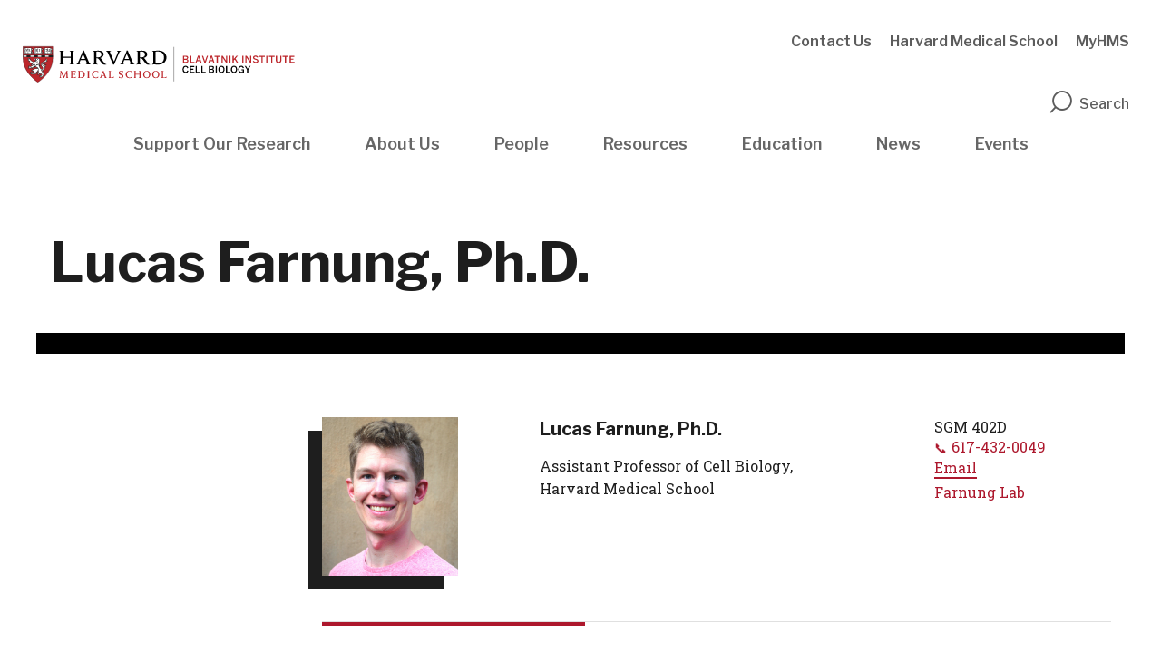

--- FILE ---
content_type: text/html; charset=UTF-8
request_url: https://cellbio.hms.harvard.edu/faculty-staff/lucas-farnung
body_size: 9438
content:
<!DOCTYPE html>
<html  lang="en" dir="ltr" prefix="og: https://ogp.me/ns#">
  <head>
    <meta charset="utf-8" />
<meta name="robots" content="index, follow" />
<link rel="canonical" href="https://cellbio.hms.harvard.edu/faculty-staff/lucas-farnung" />
<meta name="google" content="ICWZfYIppMfuBoTQHoivJf3P61UsTOhs_lFUJRkFmzU" />
<meta property="og:url" content="https://cellbio.hms.harvard.edu/faculty-staff/lucas-farnung" />
<meta property="og:title" content="Lucas Farnung" />
<meta name="twitter:card" content="summary_large_image" />
<meta name="twitter:site" content="@harvardmed" />
<meta name="twitter:title" content="Lucas Farnung" />
<meta name="twitter:creator" content="@harvardmed" />
<script async defer data-domain="cellbio.hms.harvard.edu" src="https://plausible.io/js/script.outbound-links.file-downloads.tagged-events.js"></script>
<script>window.plausible = window.plausible || function() { (window.plausible.q = window.plausible.q || []).push(arguments) }</script>
<meta name="Generator" content="Drupal 11 (https://www.drupal.org)" />
<meta name="MobileOptimized" content="width" />
<meta name="HandheldFriendly" content="true" />
<meta name="viewport" content="width=device-width, initial-scale=1.0" />
<meta http-equiv="ImageToolbar" content="false" />
<link rel="icon" href="/themes/shared/harvardmedical/favicon.ico" type="image/vnd.microsoft.icon" />

    <title>Lucas Farnung | Cell Biology</title>
    <link href="https://fonts.googleapis.com/css?family=Libre+Franklin:100,400,500,600,700|Roboto+Slab:300,400" rel="stylesheet">
    <link rel="icon" type="image/png" href="favicon.ico">
    <link rel="stylesheet" media="all" href="/sites/default/files/css/css_ROgefFqEwIJdrnlbtG42r6qLi5-ocEVvT2Psb8Rrwxs.css?delta=0&amp;language=en&amp;theme=harvardmedical&amp;include=[base64]" />
<link rel="stylesheet" media="all" href="/sites/default/files/css/css_W6xCLWcaIxli2dRHtkfFYFCrtzYzfYoWie0X3-kSDTg.css?delta=1&amp;language=en&amp;theme=harvardmedical&amp;include=[base64]" />

    <script type="application/json" data-drupal-selector="drupal-settings-json">{"path":{"baseUrl":"\/","pathPrefix":"","currentPath":"node\/22166","currentPathIsAdmin":false,"isFront":false,"currentLanguage":"en"},"pluralDelimiter":"\u0003","suppressDeprecationErrors":true,"gtag":{"tagId":"","consentMode":false,"otherIds":[],"events":[],"additionalConfigInfo":[]},"ajaxPageState":{"libraries":"[base64]","theme":"harvardmedical","theme_token":null},"ajaxTrustedUrl":[],"gtm":{"tagId":null,"settings":{"data_layer":"dataLayer","include_classes":false,"allowlist_classes":"google\nnonGooglePixels\nnonGoogleScripts\nnonGoogleIframes","blocklist_classes":"customScripts\ncustomPixels","include_environment":false,"environment_id":"","environment_token":""},"tagIds":["GTM-TD6HB7B"]},"dataLayer":{"defaultLang":"en","languages":{"en":{"id":"en","name":"English","direction":"ltr","weight":0}}},"views":{"ajax_path":"\/views\/ajax","ajaxViews":{"views_dom_id:dde387cec8f866228d3762e44bdcd410cb5fd01de0b52a413b54415912b3adb9":{"view_name":"publications","view_display_id":"block_1","view_args":"22166","view_path":"\/node\/22166","view_base_path":"publications","view_dom_id":"dde387cec8f866228d3762e44bdcd410cb5fd01de0b52a413b54415912b3adb9","pager_element":0}}},"hmsDatalayer":{"page_load_start":{"event":"page_load_started","detailed_event":"Page Load Started","page_data":{"country":null,"language":"en","page_author":"","page_location":"https:\/\/cellbio.hms.harvard.edu\/faculty-staff\/lucas-farnung","page_topic":"","page_type":"people","page_update_date":"","site_name":"Cell Biology"},"user_data":{"user_id":""}},"page_load_complete":{"event":"page_view","detailed_event":"Page Load Completed"}},"user":{"uid":0,"permissionsHash":"8295e2f6dd53d77f918bc631687008cfcf656d5b062669f88c50f17f2f7964c9"}}</script>
<script src="/sites/default/files/js/js_pTYCQ04T8F2TDeOLe9AAHiAfccomd_Sd5E0AftdIDb4.js?scope=header&amp;delta=0&amp;language=en&amp;theme=harvardmedical&amp;include=[base64]" id="script-1"></script>
<script src="/modules/contrib/google_tag/js/gtag.js?t6rm53" id="script-5"></script>
<script src="/modules/contrib/google_tag/js/gtm.js?t6rm53" id="script-17"></script>

  </head>
  <body class="lang-en section-faculty-staff path-node node--type-people">
    <a href="#main-content" class="visually-hidden focusable skip-link">
      Skip to main content
    </a>
    <noscript><iframe src="https://www.googletagmanager.com/ns.html?id=GTM-TD6HB7B"
                  height="0" width="0" style="display:none;visibility:hidden"></iframe></noscript>

      <div class="dialog-off-canvas-main-canvas" data-off-canvas-main-canvas>
    
<div >

      <div class="row expanded alerts--wrapper">
      <div class="large-12 columns">
          <div class="alerts">
    
  </div>

      </div>
    </div>
  

  <div class="inner-wrap off-canvas-wrapper-inner" id="inner-wrap" data-off-canvas-wrapper>
    <div id="mobile-dropdown" class="show-for-small-only">
        <div class="top_off_canvas">
    <nav role="navigation" aria-labelledby="block-mainnavigation-menu" id="block-mainnavigation" class="block-mainnavigation menu-block menu--mainnavigation">
            
  <h2 class="block-title visually-hidden" id="block-mainnavigation-menu">Mobile Main Navigation</h2>
  

        
              <ul class="menu main">
                    <li class="menu-item">
        <a href="https://cellbio.hms.harvard.edu/save-our-research" data-layer-event="nav_click" data-layer-type="main">Support Our Research</a>
              </li>
                <li class="menu-item menu-item--expanded">
        <a href="/about-us" data-layer-event="nav_click" data-layer-type="main" data-drupal-link-system-path="node/22156">About Us</a>
                                <ul class="menu">
                    <li class="menu-item">
        <a href="/about-us/diversity-hms" data-layer-event="nav_click" data-layer-type="main" data-drupal-link-system-path="node/22371">Diversity at HMS</a>
              </li>
                <li class="menu-item">
        <a href="/about-us/careers" data-layer-event="nav_click" data-layer-type="main" data-drupal-link-system-path="node/26541">Careers</a>
              </li>
                <li class="menu-item">
        <a href="/about-us/contact-us" data-layer-event="nav_click" data-layer-type="main" data-drupal-link-system-path="node/221">Contact Us</a>
              </li>
        </ul>
  
              </li>
                <li class="menu-item">
        <a href="/people" data-layer-event="nav_click" data-layer-type="main" data-drupal-link-system-path="people">People</a>
              </li>
                <li class="menu-item menu-item--expanded">
        <a href="/resources" data-layer-event="nav_click" data-layer-type="main" data-drupal-link-system-path="node/56">Resources</a>
                                <ul class="menu">
                    <li class="menu-item">
        <a href="/resources/centers-cores-facilities" data-layer-event="nav_click" data-layer-type="main" data-drupal-link-system-path="node/106">Centers, Cores, &amp; Facilities</a>
              </li>
                <li class="menu-item">
        <a href="/resources/computational-it-services" data-layer-event="nav_click" data-layer-type="main" data-drupal-link-system-path="node/96">Computational &amp; IT Services</a>
              </li>
                <li class="menu-item">
        <a href="/resources/other-campus-spaces" data-layer-event="nav_click" data-layer-type="main" data-drupal-link-system-path="node/426">Conference Rooms</a>
              </li>
                <li class="menu-item">
        <a href="/resources/equipment" title="Equipment" data-layer-event="nav_click" data-layer-type="main" data-drupal-link-system-path="node/91">Equipment</a>
              </li>
                <li class="menu-item">
        <a href="https://bioplex.hms.harvard.edu/" title="The BioPlex Interactome" data-layer-event="nav_click" data-layer-type="main">The BioPlex Interactome</a>
              </li>
        </ul>
  
              </li>
                <li class="menu-item menu-item--expanded">
        <a href="/education" data-layer-event="nav_click" data-layer-type="main" data-drupal-link-system-path="node/61">Education</a>
                                <ul class="menu">
                    <li class="menu-item">
        <a href="/education/undergraduate-education" data-layer-event="nav_click" data-layer-type="main" data-drupal-link-system-path="node/22361">Undergraduate</a>
              </li>
                <li class="menu-item">
        <a href="/education/graduate-education" data-layer-event="nav_click" data-layer-type="main" data-drupal-link-system-path="node/22356">Graduate</a>
              </li>
                <li class="menu-item">
        <a href="/education/postdoctoral-education" data-layer-event="nav_click" data-layer-type="main" data-drupal-link-system-path="node/126">Postdoctoral</a>
              </li>
                <li class="menu-item">
        <a href="https://cellbio.hms.harvard.edu/trainee-funding-opportunities" data-layer-event="nav_click" data-layer-type="main">Trainee Funding Opportunities</a>
              </li>
        </ul>
  
              </li>
                <li class="menu-item menu-item--collapsed">
        <a href="https://cellbio.hms.harvard.edu/cell-bio-news" data-layer-event="nav_click" data-layer-type="main">News</a>
              </li>
                <li class="menu-item menu-item--collapsed">
        <a href="/events" data-layer-event="nav_click" data-layer-type="main" data-drupal-link-system-path="node/33053">Events</a>
              </li>
        </ul>
  


  </nav>
<nav role="navigation" aria-labelledby="block-utilitynavigation-menu" id="block-utilitynavigation" class="block-utilitynavigation menu-block menu--utilitynavigation">
            
  <h2 class="block-title visually-hidden" id="block-utilitynavigation-menu">Mobile Utility Navigation</h2>
  

        
              <ul class="menu utility-navigation" role="navigation">
                    <li class="menu-item">
        <a href="/about-us/contact-us" data-layer-event="nav_click" data-layer-type="utility-navigation" data-drupal-link-system-path="node/221">Contact Us</a>
              </li>
                <li class="menu-item">
        <a href="https://hms.harvard.edu/" target="_blank" data-layer-event="nav_click" data-layer-type="utility-navigation">Harvard Medical School</a>
              </li>
                <li class="menu-item">
        <a href="https://my.hms.harvard.edu/dashboard" target="_blank" data-layer-event="nav_click" data-layer-type="utility-navigation">MyHMS</a>
              </li>
        </ul>
  


  </nav>

  </div>

    </div>

    <div class="off-canvas-content" data-off-canvas-content>

            <header role="banner" aria-label="Site header">
                <div class="row expanded top-header-wrapper">
          <div class="search-wrapper">
            <button id="btn-search-close" class="btn btn--search-close" aria-label="Close search form" title="Close search form"><i class="icon-close"></i></button>
            <div class="row">
              <script>
                (function() {
                  var cx = '000741335895712361513:wyuuay3xxko';
                  var gcse = document.createElement('script');
                  gcse.type = 'text/javascript';
                  gcse.async = true;
                  gcse.src = (document.location.protocol == 'https:' ? 'https:' : 'http:') +
                      '//cse.google.com/cse.js?cx=' + cx;
                  var s = document.getElementsByTagName('script')[0];
                  s.parentNode.insertBefore(gcse, s);
                })();
                window.onload = function(){
                  if(document.getElementById('gsc-i-id1')) {
                    document.getElementById('gsc-i-id1').placeholder = 'Search';
                  }
                  if(document.getElementById('gsc-i-id2')) {
                    document.getElementById('gsc-i-id2').placeholder = 'Search';
                  };
                };
              </script>
              <gcse:searchbox-only resultsUrl="/search-results" queryParameterName="as_q"></gcse:searchbox-only>
            </div>
          </div>

            <div class="columns large-6 medium-8 small-6">
                                              <div class="top_header_left">
    <section id="block-sitebranding" class="logo-block-no-slogan block-sitebranding system_branding_block">
  
  
    

  
          <a href="/" title="Home" rel="home">
      <img src="/sites/default/files/hero-images/HMS_CellBio_Logo.svg" alt="" />
    </a>
      

    
  </section>

  </div>

                          </div>
          <div class="mobile-elements columns small-6 text-right">
            <div class="search-toggle" id="btn-search-mobile">
              <i class="icon-search"></i>
            </div>
            <span class="nav-toggle">Menu</span>
          </div>
                      <div class="header_right columns medium-4 large-6 hide-for-small-only">
                <div class="top_header_right">
    <nav role="navigation" aria-labelledby="block-utilitynavigation-2-menu" id="block-utilitynavigation-2" class="menu--utilitynavigation block-utilitynavigation-2 menu-block menu--utilitynavigation_2">
            
  <h2 class="block-title visually-hidden" id="block-utilitynavigation-2-menu">Utility Navigation</h2>
  

        
              <ul class="menu utility-navigation" role="navigation">
                    <li class="menu-item">
        <a href="/about-us/contact-us" data-layer-event="nav_click" data-layer-type="utility-navigation" data-drupal-link-system-path="node/221">Contact Us</a>
              </li>
                <li class="menu-item">
        <a href="https://hms.harvard.edu/" target="_blank" data-layer-event="nav_click" data-layer-type="utility-navigation">Harvard Medical School</a>
              </li>
                <li class="menu-item">
        <a href="https://my.hms.harvard.edu/dashboard" target="_blank" data-layer-event="nav_click" data-layer-type="utility-navigation">MyHMS</a>
              </li>
        </ul>
  


  </nav>

  </div>

              <div aria-label="Site search" role="search" tabindex="0"  class="search-toggle" id="btn-search">
                <i class="icon-search"></i>Search
              </div>
            </div>
                  </div>
                  <div class="row">
            <div class="large-12 columns hide-for-small-only">
                <div class="header">
    <nav role="navigation" aria-labelledby="block-mainnavigation-2-menu" id="block-mainnavigation-2" class="menu--main-menu block-mainnavigation-2 menu-block menu--mainnavigation_2">
            
  <h2 class="block-title visually-hidden" id="block-mainnavigation-2-menu">Main navigation</h2>
  

        
      
          <ul class="menu main menu main-menu" role="navigation" aria-label="Main menu">
                              <li class="menu-item support-our-research">
                <a href="https://cellbio.hms.harvard.edu/save-our-research" data-layer-event="nav_click" data-layer-type="main">Support Our Research</a>
                            </li>
                              <li class="menu-item about-us menu-item--expanded">
                <a href="/about-us" data-layer-event="nav_click" data-layer-type="main" data-drupal-link-system-path="node/22156">About Us</a>
                                
                <div class="megamenu-wrapper row">
                  <div class="columns large-10 large-offset-1">              
                          
        <ul class="menu" role="navigation" aria-label="Menu">
                                                  <li class="menu-item">
              <a href="/about-us/diversity-hms" data-layer-event="nav_click" data-layer-type="main" data-drupal-link-system-path="node/22371">Diversity at HMS</a>
                        </li>
                                                  <li class="menu-item">
              <a href="/about-us/careers" data-layer-event="nav_click" data-layer-type="main" data-drupal-link-system-path="node/26541">Careers</a>
                        </li>
                                                  <li class="menu-item">
              <a href="/about-us/contact-us" data-layer-event="nav_click" data-layer-type="main" data-drupal-link-system-path="node/221">Contact Us</a>
                        </li>
          </ul>
      
                  </div>                  
                </div>
                            </li>
                              <li class="menu-item people">
                <a href="/people" data-layer-event="nav_click" data-layer-type="main" data-drupal-link-system-path="people">People</a>
                            </li>
                              <li class="menu-item resources menu-item--expanded">
                <a href="/resources" data-layer-event="nav_click" data-layer-type="main" data-drupal-link-system-path="node/56">Resources</a>
                                
                <div class="megamenu-wrapper row">
                  <div class="columns large-10 large-offset-1">              
                          
        <ul class="menu" role="navigation" aria-label="Menu">
                                                  <li class="menu-item">
              <a href="/resources/centers-cores-facilities" data-layer-event="nav_click" data-layer-type="main" data-drupal-link-system-path="node/106">Centers, Cores, &amp; Facilities</a>
                        </li>
                                                  <li class="menu-item">
              <a href="/resources/computational-it-services" data-layer-event="nav_click" data-layer-type="main" data-drupal-link-system-path="node/96">Computational &amp; IT Services</a>
                        </li>
                                                  <li class="menu-item">
              <a href="/resources/other-campus-spaces" data-layer-event="nav_click" data-layer-type="main" data-drupal-link-system-path="node/426">Conference Rooms</a>
                        </li>
                                                  <li class="menu-item">
              <a href="/resources/equipment" title="Equipment" data-layer-event="nav_click" data-layer-type="main" data-drupal-link-system-path="node/91">Equipment</a>
                        </li>
                                                  <li class="menu-item">
              <a href="https://bioplex.hms.harvard.edu/" title="The BioPlex Interactome" data-layer-event="nav_click" data-layer-type="main">The BioPlex Interactome</a>
                        </li>
          </ul>
      
                  </div>                  
                </div>
                            </li>
                              <li class="menu-item education menu-item--expanded">
                <a href="/education" data-layer-event="nav_click" data-layer-type="main" data-drupal-link-system-path="node/61">Education</a>
                                
                <div class="megamenu-wrapper row">
                  <div class="columns large-10 large-offset-1">              
                          
        <ul class="menu" role="navigation" aria-label="Menu">
                                                  <li class="menu-item">
              <a href="/education/undergraduate-education" data-layer-event="nav_click" data-layer-type="main" data-drupal-link-system-path="node/22361">Undergraduate</a>
                        </li>
                                                  <li class="menu-item">
              <a href="/education/graduate-education" data-layer-event="nav_click" data-layer-type="main" data-drupal-link-system-path="node/22356">Graduate</a>
                        </li>
                                                  <li class="menu-item">
              <a href="/education/postdoctoral-education" data-layer-event="nav_click" data-layer-type="main" data-drupal-link-system-path="node/126">Postdoctoral</a>
                        </li>
                                                  <li class="menu-item">
              <a href="https://cellbio.hms.harvard.edu/trainee-funding-opportunities" data-layer-event="nav_click" data-layer-type="main">Trainee Funding Opportunities</a>
                        </li>
          </ul>
      
                  </div>                  
                </div>
                            </li>
                              <li class="menu-item news menu-item--expanded">
                <a href="https://cellbio.hms.harvard.edu/cell-bio-news" data-layer-event="nav_click" data-layer-type="main">News</a>
                                
                <div class="megamenu-wrapper row">
                  <div class="columns large-10 large-offset-1">              
                          
        <ul class="menu" role="navigation" aria-label="Menu">
                                                  <li class="menu-item">
              <a href="https://cellbio.hms.harvard.edu/news" data-layer-event="nav_click" data-layer-type="main">Department News</a>
                        </li>
                                                  <li class="menu-item">
              <a href="https://cellbio.hms.harvard.edu/recent-research" data-layer-event="nav_click" data-layer-type="main">Recent Research</a>
                        </li>
          </ul>
      
                  </div>                  
                </div>
                            </li>
                              <li class="menu-item events menu-item--expanded">
                <a href="/events" data-layer-event="nav_click" data-layer-type="main" data-drupal-link-system-path="node/33053">Events</a>
                                
                <div class="megamenu-wrapper row">
                  <div class="columns large-10 large-offset-1">              
                          
        <ul class="menu" role="navigation" aria-label="Menu">
                                                  <li class="menu-item">
              <a href="/events/cell-bio-bcmp-seminar-series" title="Cell Bio / BCMP Seminar Series" data-layer-event="nav_click" data-layer-type="main" data-drupal-link-system-path="node/371">Cell Bio / BCMP Seminar Series</a>
                        </li>
                                                  <li class="menu-item">
              <a href="/cell-bio-disease-seminar-series" title="Cell Bio &amp; Disease Seminar Series" data-layer-event="nav_click" data-layer-type="main" data-drupal-link-system-path="node/381">Cell Bio &amp; Disease Seminars</a>
                        </li>
                                                  <li class="menu-item">
              <a href="/events/other-seminars" data-layer-event="nav_click" data-layer-type="main" data-drupal-link-system-path="node/421">Other Seminars</a>
                        </li>
                                                  <li class="menu-item">
              <a href="/events/trainee-data-talks" title="Trainee Data Talks" data-layer-event="nav_click" data-layer-type="main" data-drupal-link-system-path="node/376">Trainee Data Talks</a>
                        </li>
                                                  <li class="menu-item">
              <a href="/events/fawcett-lectures" title="Fawcett Lectures" data-layer-event="nav_click" data-layer-type="main" data-drupal-link-system-path="node/391">Fawcett Lectures</a>
                        </li>
                                                  <li class="menu-item">
              <a href="/events/retreats" data-layer-event="nav_click" data-layer-type="main" data-drupal-link-system-path="node/26676">Retreats</a>
                        </li>
                                                  <li class="menu-item">
              <a href="/events/symposia" title="Symposia" data-layer-event="nav_click" data-layer-type="main" data-drupal-link-system-path="node/396">Symposia</a>
                        </li>
                                                  <li class="menu-item">
              <a href="/events/happy-hour" data-layer-event="nav_click" data-layer-type="main" data-drupal-link-system-path="node/386">Happy Hour</a>
                        </li>
          </ul>
      
                  </div>                  
                </div>
                            </li>
        
      </ul>
      

  </nav>

  </div>

            </div>
          </div>
              </header>
            
      <div class="row">
                              </div>

      
            
      <div class="content-top node__people">
        <section>
                      <div class="content_top">
    <section id="block-harvardmedical-page-title" class="block-harvardmedical-page-title row block-page-title page-title-wrapper column">
  
  
    

  
          
  <h1>Lucas Farnung, Ph.D.</h1>


    
    
  </section>

  </div>

        </section>
      </div>
              <div class="row sidebar-template">
                      <div id="sidebar-first" class="small-12 small-12 large-3 large-pull-9 columns sidebar hide-for-print" role="complementary" aria-label="Sidebar">
              <div class="sidebar_first">
    <section id="block-mainmenusectionblock" class="menu--sidebar block-mainmenusectionblock section_main_menu_block">
  
  
    

  
          
    
    
  </section>

  </div>

          </div>
                  <main id="main" class="small-12 small-12 large-9 large-push-3 with-sidebar columns node__people-content" role="main" aria-label="Main content">
                          <div class="region-highlighted panel highlighted"><div data-drupal-messages-fallback class="hidden"></div></div>                        <a id="main-content"></a>
                        <section>
                <div class="content">
    <section id="block-harvardmedical-content" class="block-harvardmedical-content system_main_block">
  
  
    

  
          
<article id="node-22166"  class="mode--full people">

  <div class="leadership--component">
    <div class="row">
              <div class="leadership--photo columns small-12 medium-3 xxleadership--photo-long">
          <span class="xxheader--img">
                <div class="field field--name-field-profile-photo-media field--type-entity-reference field--label-hidden field__items">
                <div class="field__item">
          <img loading="lazy" src="/sites/default/files/profile-photos/Farnung.jpg" width="2097" height="2524" alt="Lucas Farnung, Ph.D." />


            </div>
          </div>

          </span>
        </div>
            <div class="columns small-12 medium-5 large-5 leadership--center">
        <h2 class="leadership--name">
                      Lucas Farnung, Ph.D.
                    
          
        </h2>
        <div class="leadership--details">
                          <div class="leadership--position field__item">
        Assistant Professor of Cell Biology, Harvard Medical School
            </div>
      
        </div>
      </div>
      <div class="columns small-12 medium-4 large-offset-1 large-3 leadership--details">
       
              <div class="field field--name-field-office field--type-string field--label-hidden field__items">
                <div class="field__item">
        SGM 402D
            </div>
          </div>

         
                      
            <div class="leadership--phone">
               <a href="tel:617-432-0049">617-432-0049</a>
            </div>
                                <div class="leadership--email">
              <a href="mailto:Lucas_Farnung@hms.harvard.edu">Email</a>
            </div>
                                <div class="leadership--site">
              <a href="https://www.farnunglab.com/" target="_blank" rel="nofollow">Farnung Lab</a>
            </div>
                </div>
    </div>  
  </div>
  
      
<ul class="tabs" data-tabs id="tabs-component">
                          <li class="tabs-title is-active"><a href="#biography-research">Biography &amp; Research</a></li>
                                    <li class="tabs-title"><a href="#contact-info">Contact Info</a></li>
                                    <li class="tabs-title"><a href="#publications">Publications</a></li>
            </ul>

<div class="tabs-content" data-tabs-content="tabs-component">
            
            <div class="tabs-panel is-active" id="biography-research">
              

  <div class="bundle--tabs paragraph paragraph--type--tabs paragraph--view-mode--default">
              <div class="row">
        <div class="columns small-12">
                                  <div class="body field__item">
        <p><a href="https://connects.catalyst.harvard.edu/Profiles/display/Person/194548" target="_blank">Dr. rer. nat. Lucas Farnung</a>&nbsp;is an Assistant Professor of Cell Biology. Lucas completed his doctoral thesis at Ludwig Maximilian University of Munich (Germany) and the Max Planck Institute for Biophysical Chemistry (Germany). Lucas worked as a postdoctoral fellow and project leader at the Max Planck Institute for Biophysical Chemistry to elucidate molecular mechanisms of chromatin transcription. In 2025, Lucas was named a HHMI Freeman Hrabowski Scholar.</p><p><a href="https://www.farnunglab.com/" target="_blank">The Farnung Lab</a>&nbsp;investigates key mechanistic questions at the intersection of DNA replication, chromatin, and transcription. Eukaryotic genomes are organized in a structure called chromatin that allows eukaryotic cells to compact their genomes into the small confines of the nucleus. The structure of chromatin and its fundametal unit, the nucleosome, represent a significant challenge to the nucleic acid-transacting machine because any molecular motor that moves through chromatin must overcome contacts between the nucleosomal DNA and the histone octamer. How this process of chromatin passage is coordinated and regulated remains unknown.</p><p>The Farnung Lab employs biochemical, biophysical, AI, and structural biology approaches to investigate how the transcription and replication machineries, histone modifying enzymes, chromatin remodellers, and chromatin interact to establish and retain epigenomic information during gene expression and genome duplication.&nbsp;These efforts facilitate our molecular understanding of chromatin, DNA replication, and transcription with direct mechanistic implications for understanding cell differentiation and disease.</p>
            </div>
      
                  </div>
      </div>
      </div>

      </div>
                 
            <div class="tabs-panel" id="contact-info">
                

  <div class="bundle--tabs paragraph paragraph--type--tabs paragraph--view-mode--default">
              <div class="row">
        <div class="columns small-12">
                                  <div class="body field__item">
        <p>Harvard Medical School</p><p>Dept of Cell Biology - SGM 402D</p><p>240 Longwood Avenue</p><p>Boston, MA 02115</p><p>Lab Phone: 617-432-0051</p>
            </div>
      
                  </div>
      </div>
      </div>

      </div>
                 
            <div class="tabs-panel" id="publications">
                

  <div class="bundle--people_publications paragraph paragraph--type--people-publications paragraph--view-mode--default">
              <div class="row">
        <div class="columns small-12">
                      <div class="field field--name-field-publications-view field--type-block-field field--label-hidden field__items">
                <div class="field__item">
        <section class="views-element-container block-views-block-publications-block-1 views_block:publications-block_1 views_block" id="block-views-block-publications-block-1">
  
  
    

  
          <div><div class="ajax-results js-view-dom-id-dde387cec8f866228d3762e44bdcd410cb5fd01de0b52a413b54415912b3adb9">
  
  
  

  
  
  

  <div data-drupal-views-infinite-scroll-content-wrapper class="views-infinite-scroll-content-wrapper clearfix">    <div class="views-row"><div class="views-field views-field-title"><span class="field-content">Structural basis of human CHD1 nucleosome recruitment and pausing.</span></div><div class="views-field views-field-nothing"><span class="field-content"><div class="people-pub-list">
Authors: Authors: James AM, Farnung L.   <br />
<em>Mol Cell <time datetime="2025-05-15T12:00:00Z">2025-05-15</time>
</em> <br />
<a href="http://www.ncbi.nlm.nih.gov/pubmed/40334658">View full abstract on Pubmed</a>
</div></span></div></div>
    <div class="views-row"><div class="views-field views-field-title"><span class="field-content">Structural and enzymatic plasticity of SIRT6 deacylase activity.</span></div><div class="views-field views-field-nothing"><span class="field-content"><div class="people-pub-list">
Authors: Authors: Wang ZA, Markert J, Whedon SD, Abeywardana MY, Sheng X, Nam E, Lee K, Chen M, Waterbury A, Zhao Y, Farnung L, Cole PA.   <br />
<em>J Biol Chem <time datetime="2025-03-25T12:00:00Z">2025-03-25</time>
</em> <br />
<a href="http://www.ncbi.nlm.nih.gov/pubmed/40147774">View full abstract on Pubmed</a>
</div></span></div></div>
    <div class="views-row"><div class="views-field views-field-title"><span class="field-content">Structural basis of H3K36 trimethylation by SETD2 during chromatin transcription.</span></div><div class="views-field views-field-nothing"><span class="field-content"><div class="people-pub-list">
Authors: Authors: Markert JW, Soffers JH, Farnung L.   <br />
<em>Science <time datetime="2025-01-31T12:00:00Z">2025-01-31</time>
</em> <br />
<a href="http://www.ncbi.nlm.nih.gov/pubmed/39666822">View full abstract on Pubmed</a>
</div></span></div></div>
    <div class="views-row"><div class="views-field views-field-title"><span class="field-content">Chromatin Transcription Elongation - A Structural Perspective.</span></div><div class="views-field views-field-nothing"><span class="field-content"><div class="people-pub-list">
Authors: Authors: Farnung L.   <br />
<em>J Mol Biol <time datetime="2025-01-01T12:00:00Z">2025-01-01</time>
</em> <br />
<a href="http://www.ncbi.nlm.nih.gov/pubmed/39476950">View full abstract on Pubmed</a>
</div></span></div></div>
    <div class="views-row"><div class="views-field views-field-title"><span class="field-content">STK19 positions TFIIH for cell-free transcription-coupled DNA repair.</span></div><div class="views-field views-field-nothing"><span class="field-content"><div class="people-pub-list">
Authors: Authors: Mevissen TET, Kümmecke M, Schmid EW, Farnung L, Walter JC.   <br />
<em>Cell <time datetime="2024-12-12T12:00:00Z">2024-12-12</time>
</em> <br />
<a href="http://www.ncbi.nlm.nih.gov/pubmed/39547228">View full abstract on Pubmed</a>
</div></span></div></div>
    <div class="views-row"><div class="views-field views-field-title"><span class="field-content">Resolution of transcription-induced hexasome-nucleosome complexes by Chd1 and FACT.</span></div><div class="views-field views-field-nothing"><span class="field-content"><div class="people-pub-list">
Authors: Authors: Engeholm M, Roske JJ, Oberbeckmann E, Dienemann C, Lidschreiber M, Cramer P, Farnung L.   <br />
<em>Mol Cell <time datetime="2024-09-19T12:00:00Z">2024-09-19</time>
</em> <br />
<a href="http://www.ncbi.nlm.nih.gov/pubmed/39270644">View full abstract on Pubmed</a>
</div></span></div></div>
    <div class="views-row"><div class="views-field views-field-title"><span class="field-content">STK19 positions TFIIH for cell-free transcription-coupled DNA repair.</span></div><div class="views-field views-field-nothing"><span class="field-content"><div class="people-pub-list">
Authors: Authors: Mevissen TET, Kümmecke M, Schmid EW, Farnung L, Walter JC.   <br />
<em>bioRxiv <time datetime="2024-07-23T12:00:00Z">2024-07-23</time>
</em> <br />
<a href="http://www.ncbi.nlm.nih.gov/pubmed/39091863">View full abstract on Pubmed</a>
</div></span></div></div>
    <div class="views-row"><div class="views-field views-field-title"><span class="field-content">Structure of the complete Saccharomyces cerevisiae Rpd3S-nucleosome complex.</span></div><div class="views-field views-field-nothing"><span class="field-content"><div class="people-pub-list">
Authors: Authors: Markert JW, Vos SM, Farnung L.   <br />
<em>Nat Commun <time datetime="2023-12-08T12:00:00Z">2023-12-08</time>
</em> <br />
<a href="http://www.ncbi.nlm.nih.gov/pubmed/38065958">View full abstract on Pubmed</a>
</div></span></div></div>
    <div class="views-row"><div class="views-field views-field-title"><span class="field-content">Nucleosomes unwrapped: Structural perspectives on transcription through chromatin.</span></div><div class="views-field views-field-nothing"><span class="field-content"><div class="people-pub-list">
Authors: Authors: Farnung L.   <br />
<em>Curr Opin Struct Biol <time datetime="2023-10-01T12:00:00Z">2023-10-01</time>
</em> <br />
<a href="http://www.ncbi.nlm.nih.gov/pubmed/37633188">View full abstract on Pubmed</a>
</div></span></div></div>
    <div class="views-row"><div class="views-field views-field-title"><span class="field-content">Structure of the complete S. cerevisiae Rpd3S-nucleosome complex.</span></div><div class="views-field views-field-nothing"><span class="field-content"><div class="people-pub-list">
Authors: Authors: Markert JW, Vos SM, Farnung L.   <br />
<em>bioRxiv <time datetime="2023-08-03T12:00:00Z">2023-08-03</time>
</em> <br />
<a href="http://www.ncbi.nlm.nih.gov/pubmed/37577459">View full abstract on Pubmed</a>
</div></span></div></div>
</div>

    
<ul class="js-pager__items pager" data-drupal-views-infinite-scroll-pager>
  <li class="pager__item">
    <a class="button" href="?page=1" title="Load more items" rel="next">Load More</a>
  </li>
</ul>


  
  

  
  
</div>
</div>

    
    
  </section>

            </div>
          </div>

                  </div>
      </div>
      </div>

      </div>
        </div>
  
  
  
  
</article>


    
    
  </section>

  </div>

            </section>

          </main>
              </div>
                                          <footer>
            <span class="scroll--up" data-smooth-scroll></span>
            <div class="row footer-first">
                            <div class="columns small-12 medium-6">
                <a href="/" class="footer-logo">
                  <img alt="Harvard Medical School" src="/themes/shared/harvardmedical/images/footer-logo.svg" />
                </a>
              </div>
              <div class="social-wrapper columns small-12 medium-6">
                <div class="social-icons">
                                      <a href="http://www.facebook.com/HarvardMed/" target="_blank" class="icon-facebook">Facebook</a>
                                                        <a href="https://www.linkedin.com/school/harvard-medical-school/" target="_blank" class="icon-linkedin">linkedin</a>
                                                        <a href="http://www.instagram.com/HarvardMed/" target="_blank" class="icon-instagram">instagram</a>
                                                        <a href="https://www.youtube.com/harvardmedicalschool" target="_blank" class="icon-youtube">youtube</a>
                                  </div>
              </div>
            </div>
                          <div class="row footer-middle">
                                  <div class="columns small-12 medium-3 large-2">
                    <div class="footer-content">
                      <p>240 Longwood Avenue,<br>Boston MA, 02115</p>
                    </div>
                  </div>
                  <div class="columns small-12 medium-9 large-10">
                      <div class="footer_middle">
    <nav role="navigation" aria-labelledby="block-footer-menu" id="block-footer" class="block-footer menu-block menu--footer">
            
  <h2 class="block-title visually-hidden" id="block-footer-menu">Footer</h2>
  

        
              <ul class="menu footer" role="navigation">
                    <li class="menu-item">
        <a href="https://accessibility.harvard.edu/" target="_blank" data-layer-event="nav_click" data-layer-type="footer">Accessibility</a>
              </li>
                <li class="menu-item">
        <a href="https://accessibility.huit.harvard.edu/digital-accessibility-policy" data-layer-event="nav_click" data-layer-type="footer">Digital Accessibility​</a>
              </li>
                <li class="menu-item">
        <a href="https://hms.harvard.edu/privacy-policy" target="_blank" data-layer-event="nav_click" data-layer-type="footer">Privacy Policy</a>
              </li>
                <li class="menu-item">
        <a href="/about-us/contact-us" data-layer-event="nav_click" data-layer-type="footer" data-drupal-link-system-path="node/221">Contact Us</a>
              </li>
        </ul>
  


  </nav>
<nav role="navigation" aria-labelledby="block-harvardmedical-useraccountmenu-menu" id="block-harvardmedical-useraccountmenu" class="block-harvardmedical-useraccountmenu menu-block menu--harvardmedical_useraccountmenu">
            
  <h2 class="block-title visually-hidden" id="block-harvardmedical-useraccountmenu-menu">User account menu</h2>
  

        
              <ul class="menu account" role="navigation">
                    <li class="menu-item">
        <a href="/user/login" data-layer-event="nav_click" data-layer-type="account" data-drupal-link-system-path="user/login">Log in</a>
              </li>
        </ul>
  


  </nav>

  </div>

                  </div>
                              </div>
                                </footer>

        <div class="bottom-bar panel" role="contentinfo" aria-label="Copyright information">
          <div class="row">
            <div class="large-12 columns">
              <p class="copyright">&copy; 2026 by the President and Fellows of Harvard College</p>
            </div>
          </div>
        </div>
                  </div>
  </div>
</div>

  </div>

    <script>window.dataLayer = window.dataLayer || [];</script>

    <script src="/core/assets/vendor/jquery/jquery.min.js?v=4.0.0-rc.1" id="script-6"></script>
<script src="/sites/default/files/js/js_BIrN66NTTABmA5pFZ77EgAbUFBlzt1vmLDVlX7pa6Lc.js?scope=footer&amp;delta=1&amp;language=en&amp;theme=harvardmedical&amp;include=[base64]" id="script-8"></script>

    <script type="text/javascript" src="/_Incapsula_Resource?SWJIYLWA=719d34d31c8e3a6e6fffd425f7e032f3&ns=1&cb=865681692" async></script></body>
</html>


--- FILE ---
content_type: text/css
request_url: https://cellbio.hms.harvard.edu/sites/default/files/css/css_ROgefFqEwIJdrnlbtG42r6qLi5-ocEVvT2Psb8Rrwxs.css?delta=0&language=en&theme=harvardmedical&include=eJx9kWFuwyAMhS8UlSMhB3uBzWBkQ7rdfjTpVJWt-4Pge-9hY4IoOdRegS_wDp9LBN1BMROmAOw2lhV4pjGbz4I28xQki5QZG6fwsdxCEIIoJinu6XRqiKmNA7BXMukayNwr4UyUIr0EylSaD6Pg3f8LH-43gtaV0Be6mh-dVinD4f7Rzlxn9teELfpUCqmvsJF7qRyZSCq30tKNznE9kYenqmwK2c3gcNz3HqlBYvOc7Gz3L-FI7AlJprdNbKmgMNI12s_HP8ill9rXcV0kXOzLGmW3gtGypzEYd6yX8fOd6RuBpeQj
body_size: 7724
content:
/* @license GPL-2.0-or-later https://www.drupal.org/licensing/faq */
.progress{position:relative;}.progress__track{min-width:100px;max-width:100%;height:16px;margin-top:5px;border:1px solid;background-color:#fff;}.progress__bar{width:3%;min-width:3%;max-width:100%;height:16px;background-color:#000;}.progress__description,.progress__percentage{overflow:hidden;margin-top:0.2em;color:#555;font-size:0.875em;}.progress__description{float:left;}[dir="rtl"] .progress__description{float:right;}.progress__percentage{float:right;}[dir="rtl"] .progress__percentage{float:left;}.progress--small .progress__track{height:7px;}.progress--small .progress__bar{height:7px;background-size:20px 20px;}
.ajax-progress{display:inline-block;padding:1px 5px 2px 5px;}[dir="rtl"] .ajax-progress{float:right;}.ajax-progress-throbber .throbber{display:inline;padding:1px 5px 2px;background:transparent url(/core/misc/throbber-active.svg) no-repeat 0 center;}.ajax-progress-throbber .message{display:inline;padding:1px 5px 2px;}tr .ajax-progress-throbber .throbber{margin:0 2px;}.ajax-progress-bar{width:16em;}.ajax-progress-fullscreen{position:fixed;z-index:1000;top:48.5%;left:49%;width:24px;height:24px;padding:4px;opacity:0.9;border-radius:7px;background-color:#232323;background-image:url(/core/misc/loading-small.svg);background-repeat:no-repeat;background-position:center center;}[dir="rtl"] .ajax-progress-fullscreen{right:49%;left:auto;}
.text-align-left{text-align:left;}.text-align-right{text-align:right;}.text-align-center{text-align:center;}.text-align-justify{text-align:justify;}.align-left{float:left;}.align-right{float:right;}.align-center{display:block;margin-right:auto;margin-left:auto;}
.container-inline div,.container-inline label{display:inline-block;}.container-inline .details-wrapper{display:block;}
.clearfix::after{display:table;clear:both;content:"";}.nowrap{white-space:nowrap;}
.hidden{display:none;}.visually-hidden{position:absolute !important;overflow:hidden;clip:rect(1px,1px,1px,1px);width:1px;height:1px;word-wrap:normal;}.visually-hidden.focusable:active,.visually-hidden.focusable:focus-within{position:static !important;overflow:visible;clip:auto;width:auto;height:auto;}.invisible{visibility:hidden;}
.item-list__comma-list,.item-list__comma-list li{display:inline;}.item-list__comma-list{margin:0;padding:0;}.item-list__comma-list li::after{content:", ";}.item-list__comma-list li:last-child::after{content:"";}
.js .js-hide{display:none;}.js-show{display:none;}.js .js-show{display:block;}
.position-container{position:relative;}
.reset-appearance{margin:0;padding:0;border:0 none;background:transparent;line-height:inherit;-webkit-appearance:none;appearance:none;}
.views-align-left{text-align:left;}.views-align-right{text-align:right;}.views-align-center{text-align:center;}.views-view-grid .views-col{float:left;}.views-view-grid .views-row{float:left;clear:both;width:100%;}.views-display-link + .views-display-link{margin-left:0.5em;}
.paragraph--type--hms-accordion .hms-accordion{margin:0 !important}.paragraph--type--hms-accordion .hms-accordion--item{padding:0 !important;border:none !important;border-bottom:1px solid #e0e0e0 !important;list-style:none}.paragraph--type--hms-accordion .hms-accordion--item:before,.paragraph--type--hms-accordion .hms-accordion--item:after{display:none !important}.paragraph--type--hms-accordion .hms-accordion--item.is-active .hms-accordion--title-block:before{-webkit-transform:rotate(180deg) !important;-ms-transform:rotate(180deg) !important;transform:rotate(180deg) !important}.paragraph--type--hms-accordion .hms-accordion--link{display:block !important;background:none !important;padding:40px 30px !important;border:none;width:100%}.paragraph--type--hms-accordion .hms-accordion--link:before{content:'' !important}.paragraph--type--hms-accordion .hms-accordion--link:hover{color:inherit !important}.paragraph--type--hms-accordion .hms-accordion--link.no-padding-left{padding-left:0 !important}.paragraph--type--hms-accordion .hms-accordion--image img{width:100%;height:auto}.paragraph--type--hms-accordion .hms-accordion--title-block{display:block;position:relative}.paragraph--type--hms-accordion .hms-accordion--title-block:before,.paragraph--type--hms-accordion .hms-accordion--title-block:after{content:'' !important;height:2px !important;width:40px !important;background:#a51c30 !important;display:block !important;position:absolute !important;top:50% !important;-webkit-transition:all 0.3s !important;transition:all 0.3s !important;left:0 !important;z-index:0 !important;-webkit-transform:translateY(-50%) !important;-ms-transform:translateY(-50%) !important;transform:translateY(-50%) !important;margin:0 !important}.paragraph--type--hms-accordion .hms-accordion--title-block:before{-webkit-transform:rotate(90deg) !important;-ms-transform:rotate(90deg) !important;transform:rotate(90deg) !important}.paragraph--type--hms-accordion .hms-accordion--pre-title{margin:0;padding-left:50px;text-transform:uppercase;font-size:.875rem;color:#333}.paragraph--type--hms-accordion .hms-accordion--title{margin:0;padding-left:50px}.paragraph--type--hms-accordion .hms-accordion--title+.hms-accordion--subtitle,.paragraph--type--hms-accordion .hms-accordion--title+.hms-accordion--teaser{margin-top:0.5rem}.paragraph--type--hms-accordion .hms-accordion--subtitle,.paragraph--type--hms-accordion .hms-accordion--teaser{font-weight:300;font-size:1rem;display:block;padding-left:50px}.paragraph--type--hms-accordion .hms-accordion--content{border:none !important;padding:1rem 0 1rem 2rem !important}.paragraph--type--hms-accordion .hms-accordion--content.hms-accordion--no-image{padding-left:75px !important}@media print,screen and (max-width:39.99875em){.paragraph--type--hms-accordion .hms-accordion--link{padding:30px 30px 30px 70px !important}.paragraph--type--hms-accordion .hms-accordion--link.no-side-padding-small{padding:30px 0px !important}.paragraph--type--hms-accordion .hms-accordion--image{margin-bottom:1rem}}.paragraph--type--hms-accordion .bundle--card_navigation_item:hover a{color:#a51c30 !important}@media print,screen and (max-width:39.99875em){.paragraph--type--hms-accordion .hms-accordion--title-block:before,.paragraph--type--hms-accordion .hms-accordion--title-block:after{left:30px !important;width:20px !important}}
.paragraph--type--hms-additional-resources{padding:40px 60px;background-size:cover !important;background-position:center !important}@media screen and (max-width:63.99875em){.paragraph--type--hms-additional-resources{padding:20px 30px}}@media screen and (max-width:39.99875em){.paragraph--type--hms-additional-resources{padding:20px}.paragraph--type--hms-additional-resources.default-background{background-position-x:80% !important}}.additional-resources--more-link a{font-family:'Libre Franklin',sans-serif !important;background:none !important;font-weight:bold !important;font-style:normal !important;font-stretch:normal !important;letter-spacing:normal !important;color:#a51c30 !important;font-size:20px !important}.additional-resources--more-link a:after{display:none !important}.additional-resources--more-link a:hover{color:#000 !important}.additional-resources--body{font-family:'Libre Franklin',sans-serif;line-height:1.2;color:#000;font-weight:normal}.additional-resources--body p{font-family:'Libre Franklin',sans-serif;line-height:1.2;color:#000;font-weight:normal}.additional-resources--item{margin-bottom:2rem}.additional-resources--item--link a{font-family:'Libre Franklin',sans-serif !important;background:none !important;font-weight:bold !important;font-style:normal !important;font-stretch:normal !important;letter-spacing:normal !important;color:#a51c30 !important;margin-bottom:0.8rem !important;display:inline-block !important;padding:0 !important;line-height:1 !important;font-size:20px !important}.additional-resources--item--link a:after{display:none !important}.additional-resources--item--link a:hover{color:#000 !important}@media screen and (max-width:39.99875em){.additional-resources--item{margin-bottom:1rem}.additional-resources--item--link a{margin-bottom:0.5rem !important}}
@media screen and (max-width:39.99875em){.paragraph--type--hms-announcement-cards .field--name-field-hms-ac-item>.columns:last-of-type .paragraph--type--hms-announcement-cards-item{margin-bottom:0 !important}}.paragraph--type--hms-announcement-cards-item{height:100%;margin-bottom:30px !important}.paragraph--type--hms-announcement-cards-item>a{display:-webkit-box !important;display:-webkit-flex !important;display:-ms-flexbox !important;display:flex !important;-webkit-box-orient:vertical;-webkit-box-direction:normal;-webkit-flex-direction:column;-ms-flex-direction:column;flex-direction:column;text-decoration:none !important;background:none !important;height:calc(100% - 30px) !important;padding:0 !important}.paragraph--type--hms-announcement-cards-item>a:hover{text-decoration:none !important;color:#fff !important}.paragraph--type--hms-announcement-cards-item>a:hover .announcement-card--image img{-webkit-transform:scale(1.05);-ms-transform:scale(1.05);transform:scale(1.05);opacity:0.8}.paragraph--type--hms-announcement-cards-item>a:hover .announcement-card--content:before{height:100%}.paragraph--type--hms-announcement-cards-item>a:hover .announcement-card--title{color:#fff}.paragraph--type--hms-announcement-cards-item>a:hover .announcement-card--date{color:#fff}.paragraph--type--hms-announcement-cards-item>a:hover .announcement-card--body{color:#fff}.paragraph--type--hms-announcement-cards-item>a:after{display:none !important}@media screen and (max-width:63.99875em){.paragraph--type--hms-announcement-cards-item{height:auto !important}}.announcement-cards{margin-bottom:-30px}@media screen and (max-width:39.99875em){.announcement-cards{margin-bottom:0}}.announcement-card--image{position:relative;padding-top:75%;overflow:hidden}.announcement-card--image img{position:absolute;top:0;left:0;-o-object-fit:cover;object-fit:cover;height:100%;width:100%;-webkit-transition:all 0.3s;transition:all 0.3s}.announcement-card--content{margin-top:-40px;margin-right:30px;background:#fff;padding:10px;position:relative;-webkit-box-flex:1;-webkit-flex-grow:1;-ms-flex-positive:1;flex-grow:1}.announcement-card--content:before{content:'';height:4px;background:#000;width:100%;position:absolute;top:0;left:0;-webkit-transition:height 0.3s;transition:height 0.3s;z-index:0}.announcement-card--title{z-index:1;position:relative;margin-bottom:1rem}.announcement-card--date{z-index:1;position:relative;font-family:'Libre Franklin',sans-serif;font-size:14px;font-weight:500;line-height:1;letter-spacing:0.42px;color:#1e1e1e;margin-bottom:1rem}.announcement-card--body{z-index:1;position:relative;font-family:"Roboto Slab",serif;font-size:16px;font-weight:300;font-style:normal;font-stretch:normal;line-height:1.5;letter-spacing:normal;text-align:left;color:#000000}
.paragraph--type--hms-featured-news-component .featured-news--title-wrapper{position:relative;margin:70px 0 50px;width:calc(100% - 30px);left:15px;border-bottom:23px solid black;}.paragraph--type--hms-featured-news-component .featured-news--title h1{padding:0;margin:0;font-size:2.1875rem;line-height:1.1;}.paragraph--type--hms-featured-news-component .featured-news--subtitle h2{position:relative;margin-bottom:0;font-weight:100;padding:20px 0;font-size:1.25rem;}.paragraph--type--hms-featured-news-component .featured-news--subtitle h2:before{content:"";position:absolute;height:100%;width:1px;left:0;top:0;background:#1e1e1e;display:none;}.paragraph--type--hms-featured-news-component .featured-news--news-wrapper a[target=_blank]::after{content:"";margin-left:0;display:none;}.paragraph--type--hms-featured-news-component .featured-news--news-wrapper .mode--featured_teaser_card{height:100%;}.paragraph--type--hms-featured-news-component .featured-news--news-wrapper .mode--featured_teaser_card .image-wrapper{position:relative;overflow:hidden;}.paragraph--type--hms-featured-news-component .featured-news--news-wrapper .mode--featured_teaser_card .image-wrapper img{width:100%;-webkit-transition:all 0.4s ease-in-out;transition:all 0.4s ease-in-out;display:inline-block;vertical-align:middle;max-width:100%;height:auto;}.paragraph--type--hms-featured-news-component .featured-news--news-wrapper .mode--featured_teaser_card .content-wrapper{height:calc(100% - 170px);margin-top:-60px;margin-bottom:30px;position:relative;background:#ffffff;padding:10px;}.paragraph--type--hms-featured-news-component .featured-news--news-wrapper .mode--featured_teaser_card .content-wrapper:before{content:"";height:4px;background:#1e1e1e;width:100%;position:absolute;top:0;left:0;-webkit-transition:height 0.4s ease-in-out;transition:height 0.4s ease-in-out;z-index:0;}.paragraph--type--hms-featured-news-component .featured-news--news-wrapper .mode--featured_teaser_card .content-wrapper.mode--no-date{margin-top:-30px;}.paragraph--type--hms-featured-news-component .featured-news--news-wrapper .mode--featured_teaser_card .content-wrapper time{font-family:"Libre Franklin",sans-serif;font-weight:500;font-size:0.8125rem;text-transform:uppercase;margin:5px 0 10px;display:block;line-height:1;letter-spacing:1px;-webkit-transition:color 0.5s;transition:color 0.5s;position:relative;}.paragraph--type--hms-featured-news-component .featured-news--news-wrapper .mode--featured_teaser_card .content-wrapper .node-title{font-size:1.25rem;margin:0;font-weight:700;}.paragraph--type--hms-featured-news-component .featured-news--news-wrapper .mode--featured_teaser_card .content-wrapper .node-title a{color:#1e1e1e;-webkit-transition:color 0.4s;transition:color 0.4s;}.paragraph--type--hms-featured-news-component .featured-news--news-wrapper .mode--featured_teaser_card:hover{color:#ffffff;}.paragraph--type--hms-featured-news-component .featured-news--news-wrapper .mode--featured_teaser_card:hover .image-wrapper img{-webkit-transform:scale(1.03);-ms-transform:scale(1.03);transform:scale(1.03);opacity:0.8;}.paragraph--type--hms-featured-news-component .featured-news--news-wrapper .mode--featured_teaser_card:hover .content-wrapper:before{height:100%;}.paragraph--type--hms-featured-news-component .featured-news--news-wrapper .primary-featured .mode--featured_teaser_card .content-wrapper{display:inline-block;width:auto;padding:20px 50px 20px 20px;}.paragraph--type--hms-featured-news-component .featured-news--news-wrapper .primary-featured .mode--featured_teaser_card .content-wrapper .node-title{font-size:2rem;}@media print,screen and (min-width:64em){.paragraph--type--hms-featured-news-component .featured-news--title-wrapper{padding-bottom:70px;}.paragraph--type--hms-featured-news-component .featured-news--title h1{font-size:3.75rem;}.paragraph--type--hms-featured-news-component .featured-news--subtitle h2{padding:0 0 0 60px;font-size:1.875rem;}.paragraph--type--hms-featured-news-component .featured-news--subtitle h2:before{display:block;}.paragraph--type--hms-featured-news-component .featured-news--news-wrapper .mode--featured_teaser_card .content-wrapper{width:calc(100% - 80px);}.paragraph--type--hms-featured-news-component .featured-news--news-wrapper .primary-featured .mode--featured_teaser_card .content-wrapper{margin-top:-100px;max-width:calc(100% - 250px);}}@media print,screen and (min-width:64em){.large-push-3 .paragraph--type--hms-featured-news-component{position:relative;left:-33.3333333333%;padding-right:0;padding-left:0;width:133.3333333333%;float:left;float:none !important;z-index:2;}.large-push-3 .paragraph--type--hms-featured-news-component,.large-push-3 .paragraph--type--hms-featured-news-component:last-child:not(:first-child){float:left;clear:none;}.large-push-3 .paragraph--type--hms-featured-news-component:last-child:not(:first-child){float:right;}}
.node--navigation{margin:0 80px 40px;background:#333}.node--navigation .menu .menu-item a{font-family:"Libre Franklin",sans-serif;padding:20px !important;color:#fff;font-weight:600;font-style:normal;font-stretch:normal;-webkit-transition:all 0.3s;transition:all 0.3s;display:block;line-height:1}.node--navigation .menu .menu-item a:hover{background:#fff;color:#a51c30}.node--navigation .menu .menu-item.menu-item a.is-active{background:#fff;color:#a51c30}@media print,screen and (max-width:74.99875em){.node--navigation{margin:0 40px 40px}}@media print,screen and (max-width:39.99875em){.node--navigation{margin:0 15px 40px;background:transparent}.node--navigation .menu{border-bottom:1px solid #bfbfbf}.node--navigation .menu .menu-item a{position:relative;color:#1e1e1e;font-weight:normal;white-space:nowrap}.node--navigation .menu .menu-item a:hover{background:transparent;color:#000;font-weight:600}.node--navigation .menu .menu-item a:hover:after{opacity:1}.node--navigation .menu .menu-item a:focus{outline:none}.node--navigation .menu .menu-item a:after{-webkit-transition:all 0.3s;transition:all 0.3s;content:'';position:absolute;display:block;width:100%;height:4px;background:#a51c30;bottom:0;left:0;opacity:0}.node--navigation .menu .menu-item.menu-item a.is-active{background:transparent;color:#000;font-weight:600}.node--navigation .menu .menu-item.menu-item a.is-active:after{opacity:1}}.node--navigation-slider{background:transparent}.node--navigation-slider .menu{border-bottom:1px solid #bfbfbf}.node--navigation-slider .menu .menu-item a{position:relative;color:#1e1e1e;font-weight:normal}.node--navigation-slider .menu .menu-item a:hover{background:transparent;color:#000;font-weight:600}.node--navigation-slider .menu .menu-item a:hover:after{opacity:1}.node--navigation-slider .menu .menu-item a:focus{outline:none}.node--navigation-slider .menu .menu-item a:after{-webkit-transition:all 0.3s;transition:all 0.3s;content:'';position:absolute;display:block;width:100%;height:4px;background:#a51c30;bottom:0;left:0;opacity:0}.node--navigation-slider .menu .menu-item.menu-item a.is-active{background:transparent;color:#000;font-weight:600}.node--navigation-slider .menu .menu-item.menu-item a.is-active:after{opacity:1}.node--navigation-slider .menu .slick-track{display:-webkit-box;display:-webkit-flex;display:-ms-flexbox;display:flex}.node--navigation-slider .menu .slick-arrow{top:0;height:calc(100% + 40px);width:40px;-webkit-transform:translate(0);-ms-transform:translate(0);transform:translate(0);z-index:2}.node--navigation-slider .menu .slick-arrow:before{content:url(/modules/shared/hms_full_width_inner_page/images/ctrl.svg);display:block;width:20px;height:20px;position:absolute;bottom:10px}.node--navigation-slider .menu .slick-arrow.slick-prev{left:-7px;background:-webkit-gradient(linear,right top,left top,from(rgba(255,255,255,0)),to(#fff));background:linear-gradient(to left,rgba(255,255,255,0),#fff)}.node--navigation-slider .menu .slick-arrow.slick-prev:before{left:0;-webkit-transform:rotate(-90deg);-ms-transform:rotate(-90deg);transform:rotate(-90deg)}.node--navigation-slider .menu .slick-arrow.slick-next{right:-7px;background:-webkit-gradient(linear,left top,right top,from(rgba(255,255,255,0)),to(#fff));background:linear-gradient(to right,rgba(255,255,255,0),#fff)}.node--navigation-slider .menu .slick-arrow.slick-next:before{right:0;-webkit-transform:rotate(90deg);-ms-transform:rotate(90deg);transform:rotate(90deg)}.hms_full_width_inner_page.mode--hero{margin:0}.hms_full_width_inner_page.mode--full .paragraph{margin-top:50px;margin-bottom:50px}.hms_full_width_inner_page.mode--full .paragraph .paragraph{margin-top:0;margin-bottom:0}@media print,screen and (max-width:39.99875em){.hms_full_width_inner_page.mode--full .paragraph{margin-top:40px;margin-bottom:40px}.hms_full_width_inner_page.mode--full .paragraph .paragraph{margin-top:0;margin-bottom:0}}
.paragraph--type--hero-slide .carousel-wrapper{outline:none;height:550px;overflow:hidden;max-width:100rem;margin:0 auto;}.paragraph--type--hero-slide .carousel-wrapper.slick-initialized .slick-active{outline:none;-webkit-transition:all 0.25s ease;transition:all 0.25s ease;}.paragraph--type--hero-slide .carousel-wrapper.slick-initialized .slick-dots{bottom:auto;}.paragraph--type--hero-slide .carousel-wrapper.slick-initialized .slick-dots li:before{content:none;}@media print,screen and (min-width:64em){.paragraph--type--hero-slide .carousel-wrapper.slick-initialized .slick-dots{display:none !important;}}.paragraph--type--hero-slide .carousel-wrapper.slick-initialized .slick-dots button:before{font-size:10px;}.paragraph--type--hero-slide .carousel-wrapper.slick-initialized .slick-arrow{display:block !important;}@media print,screen and (min-width:64em){.paragraph--type--hero-slide .carousel-wrapper.slick-initialized .slick-arrow{display:block !important;}}.paragraph--type--hero-slide .carousel-wrapper .slick-list{padding:0 !important;}.paragraph--type--hero-slide .carousel-wrapper .slick-arrow{display:block !important;width:50px;height:50px;-webkit-transform:none;transform:none;left:auto;top:0;}@media print,screen and (min-width:64em){.paragraph--type--hero-slide .carousel-wrapper .slick-arrow{width:100px;height:100px;top:auto;bottom:0;}}.paragraph--type--hero-slide .carousel-wrapper .hero--next,.paragraph--type--hero-slide .carousel-wrapper .hero--prev{z-index:5;background:#000000;}.paragraph--type--hero-slide .carousel-wrapper .hero--next:before,.paragraph--type--hero-slide .carousel-wrapper .hero--prev:before{font-family:inherit;font-size:25px;}.paragraph--type--hero-slide .carousel-wrapper .hero--next:focus,.paragraph--type--hero-slide .carousel-wrapper .hero--prev:focus{background:#000000;}.paragraph--type--hero-slide .carousel-wrapper .hero--next:hover,.paragraph--type--hero-slide .carousel-wrapper .hero--prev:hover{background:#A51C30;}.paragraph--type--hero-slide .carousel-wrapper .hero--next{right:0;}@media print,screen and (min-width:64em){.paragraph--type--hero-slide .carousel-wrapper .hero--next{right:15px;}}@media screen and (min-width:75em){.paragraph--type--hero-slide .carousel-wrapper .hero--next{right:50%;margin-right:-585px;}}.paragraph--type--hero-slide .carousel-wrapper .hero--next:before{content:"\e905";font-family:"icomoon" !important;color:#ffffff;line-height:25px;opacity:1;text-align:center;}.paragraph--type--hero-slide .carousel-wrapper .hero--prev{right:52px;}@media print,screen and (min-width:64em){.paragraph--type--hero-slide .carousel-wrapper .hero--prev{right:117px;}}@media screen and (min-width:75em){.paragraph--type--hero-slide .carousel-wrapper .hero--prev{right:50%;margin-right:-483px;}}.paragraph--type--hero-slide .carousel-wrapper .hero--prev:before{display:block;-webkit-transform:rotate(180deg);transform:rotate(180deg);content:"\e905";font-family:"icomoon" !important;color:#ffffff;line-height:25px;opacity:1;text-align:center;}.paragraph--type--hero-slide .carousel-wrapper .carousal--content{width:100%;}@media print,screen and (min-width:64em){.paragraph--type--hero-slide .carousel-wrapper .carousal--content{width:auto;}}.paragraph--type--hero-slide .hero--carousal{height:550px;margin:0;margin-bottom:50px;outline:none;-webkit-transition:all 0.25s ease;transition:all 0.25s ease;position:relative;z-index:1;}.paragraph--type--hero-slide .hero--carousal .carousal--content{outline:none;position:relative;margin:0;}.paragraph--type--hero-slide .hero--carousal .single--image{display:block;height:550px;width:100%;position:relative;overflow:hidden;}.paragraph--type--hero-slide .hero--carousal .single--image video{display:none;position:absolute;left:0;top:0;width:100%;height:100%;}@media print,screen and (min-width:40em){.paragraph--type--hero-slide .hero--carousal .single--image video{display:block;top:50%;left:50%;-o-object-fit:cover;object-fit:cover;-webkit-transform:translate(-50%,-50%);transform:translate(-50%,-50%);z-index:0;}}.paragraph--type--hero-slide .hero--carousal .left--image{position:absolute;width:450px;height:550px;left:0;display:none;}.paragraph--type--hero-slide .hero--carousal .left--image img{width:450px;height:550px;float:left;-o-object-fit:cover;object-fit:cover;}@media print,screen and (min-width:64em){.paragraph--type--hero-slide .hero--carousal .left--image{display:block;}}.paragraph--type--hero-slide .hero--carousal .right--image{position:absolute;float:right;z-index:1;width:100%;height:550px;}.paragraph--type--hero-slide .hero--carousal .right--image:before{content:"";position:absolute;top:0;right:0;left:0;bottom:0;background:rgba(255,255,255,0.2);}@media print,screen and (min-width:64em){.paragraph--type--hero-slide .hero--carousal .right--image{width:850px;margin-right:30px;right:0;}.paragraph--type--hero-slide .hero--carousal .right--image:before{content:"";position:absolute;top:0;right:0;left:0;bottom:0;background:none;}}@media screen and (min-width:90em){.paragraph--type--hero-slide .hero--carousal .right--image{right:0;margin-right:80px;}}.paragraph--type--hero-slide .hero--carousal .slide--subcontent{width:300px;position:absolute;top:50px;padding:20px;z-index:2;}@media print,screen and (max-width:63.99875em){.paragraph--type--hero-slide .hero--carousal .slide--subcontent{background:#ffffff;}}.paragraph--type--hero-slide .hero--carousal .slide--subcontent .slide--title h2{font-size:40px;position:relative;}.paragraph--type--hero-slide .hero--carousal .slide--subcontent .slide--title h2:after{position:absolute;display:block;border-bottom:1px solid #000000;width:30px;content:"";margin-top:40px;}.paragraph--type--hero-slide .hero--carousal .slide--subcontent .slide--subtitle{padding-top:30px;margin-top:30px;font-size:30px;}.paragraph--type--hero-slide .hero--carousal .slide--subcontent .slide--subtitle h3{z-index:1;font-weight:300;}@media print,screen and (min-width:40em){.paragraph--type--hero-slide .hero--carousal .slide--subcontent{width:500px;}}@media print,screen and (min-width:64em){.paragraph--type--hero-slide .hero--carousal .slide--subcontent{opacity:1;margin-left:300px;padding:50px 30px;width:551px;height:480px;top:30px;background:#ffffff;}.paragraph--type--hero-slide .hero--carousal .slide--subcontent:before{background:none;}}.paragraph--type--hero-slide .bundle--hero_panel{position:relative;overflow:hidden;}.paragraph--type--hero-slide .bundle--hero_panel .close--btn{visibility:hidden;position:absolute;right:3rem;top:0;font-weight:100;font-size:3rem;z-index:1;background-image:none;}.paragraph--type--hero-slide .bundle--hero_panel .close--btn:before,.paragraph--type--hero-slide .bundle--hero_panel .close--btn:after{background:none;}.paragraph--type--hero-slide .bundle--hero_panel .close--btn:hover{color:#A51C30;cursor:pointer;background-image:none;}@media print,screen and (min-width:64em){.paragraph--type--hero-slide .slide-cta{position:static;}}.paragraph--type--hero-slide .hmm-home-carousel.slick-slider{max-width:none;margin:15px;height:100%;margin-bottom:40px;}.paragraph--type--hero-slide .hmm-home-carousel.slick-slider button.slick-arrow{top:initial;bottom:0;width:80px;height:80px;background:#E0E0E0;color:#000000;-webkit-transition:all 0.3s;transition:all 0.3s;-webkit-transform:none;transform:none;display:inline-block !important;}.paragraph--type--hero-slide .hmm-home-carousel.slick-slider button.slick-arrow:before{color:#000000;}.paragraph--type--hero-slide .hmm-home-carousel.slick-slider button.slick-arrow:hover,.paragraph--type--hero-slide .hmm-home-carousel.slick-slider button.slick-arrow:active,.paragraph--type--hero-slide .hmm-home-carousel.slick-slider button.slick-arrow:focus{background:rgb(198.5,198.5,198.5);}@media print,screen and (min-width:64em){.paragraph--type--hero-slide .hmm-home-carousel.slick-slider button.slick-arrow{height:100px;width:100px;bottom:15px;}}@media screen and (min-width:75em){.paragraph--type--hero-slide .hmm-home-carousel.slick-slider button.slick-arrow{height:150px;width:150px;}}.paragraph--type--hero-slide .hmm-home-carousel.slick-slider button.slick-arrow.slick-prev{left:0;}@media print,screen and (min-width:64em){.paragraph--type--hero-slide .hmm-home-carousel.slick-slider button.slick-arrow.slick-prev{left:15px;}}.paragraph--type--hero-slide .hmm-home-carousel.slick-slider button.slick-arrow.slick-next{right:0;left:initial;}@media print,screen and (min-width:64em){.paragraph--type--hero-slide .hmm-home-carousel.slick-slider button.slick-arrow.slick-next{right:15px;}}.paragraph--type--hero-slide .hmm-home-carousel .header-wrapper{min-height:250px;width:100%;position:relative;display:-webkit-box;display:-ms-flexbox;display:flex;}@media print,screen and (min-width:40em){.paragraph--type--hero-slide .hmm-home-carousel .header-wrapper{min-height:400px;}}@media print,screen and (min-width:64em){.paragraph--type--hero-slide .hmm-home-carousel .header-wrapper{min-height:550px;}}.paragraph--type--hero-slide .hmm-home-carousel .header-wrapper > .row{width:100%;-webkit-box-align:end;-ms-flex-align:end;align-items:flex-end;}.paragraph--type--hero-slide .hmm-home-carousel .header-wrapper > .row .magazine-hero-content{background:rgba(0,0,0,0.45);border:0;color:#ffffff;margin:0 auto;padding:20px 10px;max-width:calc(100% - 160px);}@media print,screen and (min-width:64em){.paragraph--type--hero-slide .hmm-home-carousel .header-wrapper > .row .magazine-hero-content{padding:40px 30px 20px 50px;max-width:calc(100% - 330px);}}@media screen and (min-width:90em){.paragraph--type--hero-slide .hmm-home-carousel .header-wrapper > .row .magazine-hero-content{max-width:100%;}}.paragraph--type--hero-slide .hmm-home-carousel .header-wrapper > .row .magazine-hero-content h2{color:#ffffff;}.paragraph--type--hero-slide .hmm-home-carousel .header-wrapper > .row .magazine-hero-content .topic-wrapper{display:none;}.paragraph--type--hero-slide .slide--alt.slide--overlay .hero--carousal .single--image::before{content:"";display:block;width:100%;height:100%;background:rgba(0,0,0,0.3);background:-webkit-gradient(linear,left top,right top,from(rgba(0,0,0,0.75)),color-stop(45%,rgba(0,0,0,0.4)),color-stop(77%,transparent),to(transparent));background:linear-gradient(to right,rgba(0,0,0,0.75) 0%,rgba(0,0,0,0.4) 45%,transparent 77%,transparent 100%);position:relative;z-index:1;}.paragraph--type--hero-slide .slide--alt .hero--carousal .slide--subcontent{background:none;color:#ffffff;text-shadow:0 0 3px #000;padding:0 15px;bottom:0;top:auto;}.paragraph--type--hero-slide .slide--alt .hero--carousal .slide--subcontent > *{max-width:500px;}.paragraph--type--hero-slide .slide--alt .hero--carousal .slide--title h2{--color:inherit;font-size:1.25rem;}.paragraph--type--hero-slide .slide--alt .hero--carousal .slide--title h2::after{content:none;}.paragraph--type--hero-slide .slide--alt .hero--carousal .slide--subtitle{padding-top:10px;margin-top:0px;}.paragraph--type--hero-slide .slide--alt .hero--carousal .slide--subtitle h3{font-size:1rem;font-weight:500;}.paragraph--type--hero-slide .slide--alt .hero--carousal .slide-cta .component-button a{color:#ffffff;border-color:#ffffff;-webkit-box-shadow:0px 0px 3px #000;box-shadow:0px 0px 3px #000;}.paragraph--type--hero-slide .slide--alt .hero--carousal .slide-cta .component-button a::after{color:inherit;}@media print,screen and (min-width:40em){.paragraph--type--hero-slide .slide--alt .hero--carousal .slide--title h2{font-size:1.875rem;}.paragraph--type--hero-slide .slide--alt .hero--carousal .slide--subtitle h3{font-size:1.25rem;}}@media print,screen and (min-width:64em){.paragraph--type--hero-slide .slide--alt .hero--carousal .slide--subcontent{width:100%;max-width:1200px;top:30px;left:50%;-webkit-transform:translate(-50%,0px);transform:translate(-50%,0px);margin:0px auto;}.paragraph--type--hero-slide .slide--alt .hero--carousal .slide--title{padding-top:50px;}.paragraph--type--hero-slide .slide--alt .hero--carousal .slide--title h2{font-size:2.5rem;}.paragraph--type--hero-slide .slide--alt .hero--carousal .slide--subtitle h3{font-size:1.75rem;}.paragraph--type--hero-slide .slide--alt .hero--carousal .slide-cta{position:absolute;top:405px;right:auto;left:15px;}}
.paragraph--type--hms-hero-program{margin-bottom:0 !important}.hms-hero-program--content-wrapper{position:relative;padding-top:31.761%}.hms-hero-program--content-wrapper:before{content:"";position:absolute;top:0;left:0;display:block;width:100%;height:100%;background:-webkit-gradient(linear,left top,right top,from(#000000),to(transparent));background:linear-gradient(to right,#000000,transparent)}.hms-hero-program--background img{position:absolute;top:0;left:0;z-index:-1;width:100%;height:100%;-o-object-fit:cover;object-fit:cover}.hms-hero-program--content{position:absolute;left:0;top:0;padding:100px 80px;width:100%;height:100%;z-index:2}.hms-hero-program--subtext{max-width:650px;width:50%;font-family:"Libre Franklin",sans-serif;font-weight:600;font-style:normal;font-stretch:normal;line-height:normal;color:#fff}.hms-hero-program--title{max-width:650px;width:50%;font-family:"Libre Franklin",sans-serif;font-weight:bold;font-style:normal;font-stretch:normal;line-height:1.2;letter-spacing:normal;color:#fff}.hms-hero-program--cta{background:#a51c30;display:inline-block;padding:20px;font-family:"Libre Franklin",sans-serif;color:#fff;font-weight:600;font-style:normal;font-stretch:normal;line-height:1.58;max-width:500px;position:absolute;right:80px;bottom:0}.hms-hero-program--cta--title{line-height:normal;margin-bottom:20px;font-size:1rem}.hms-hero-program--cta--dates-label{font-weight:normal}.hms-hero-program--cta--location-label{font-weight:normal}.hms-hero-program--cta--fees-label{font-weight:normal}.hms-hero-program--cta--details{font-weight:normal}.hms-hero-program--cta--details p{margin:0}.hms-hero-program--cta--links{display:table;border-collapse:separate;border-spacing:20px 0;margin:25px -20px 0}.hms-hero-program--cta--links .field-items{display:table-row}.hms-hero-program--cta--links-item{line-height:1;border:2px solid #fff;-webkit-transition:all .3s;transition:all .3s;display:table-cell;width:50%;text-align:center;cursor:pointer}.hms-hero-program--cta--links-item a{display:block !important;font-weight:500 !important;font-style:normal;font-stretch:normal;text-decoration:none !important;padding:20px !important;margin:0 !important;background:#a51c30 !important;color:#fff !important;-webkit-transition:all .3s;transition:all .3s}.hms-hero-program--cta--links-item a:after{display:none !important}.hms-hero-program--cta--links-item a:hover{background:#fff !important;color:#1e1e1e !important}.hms-hero-program--cta--links-item a.focused{background:#a51c30 !important;color:#fff !important}.hms-hero-program--cta--links-item:first-child{margin-right:20px}@media print,screen and (max-width:74.99875em){.hms-hero-program--content-wrapper{padding-top:0}.hms-hero-program--content{position:relative;text-align:right;padding:50px 40px}.hms-hero-program--subtext{width:100%;text-align:left}.hms-hero-program--title{width:100%;text-align:left}.hms-hero-program--cta{position:relative;right:0;text-align:left;margin-bottom:-50px}}@media print,screen and (max-width:39.99875em){.hms-hero-program--content-wrapper:before{display:none}.hms-hero-program--background{padding-top:56.25%;position:relative}.hms-hero-program--content{padding:15px;background:#000;margin-bottom:100px}.hms-hero-program--cta{padding:15px;width:100%;bottom:-100px;margin-top:-100px;margin-bottom:0;max-width:none}.hms-hero-program--cta--title{margin-bottom:10px}.hms-hero-program--cta--links{border-spacing:5px 0;margin:15px -5px 0;width:calc(100% + 10px)}.hms-hero-program--cta--links-item{width:auto}.hms-hero-program--cta--links-item a{padding:15px !important;font-size:.84375rem}}
.hms-program-details-list--title{color:#000}.hms-program-details-list--item{padding-bottom:20px}.hms-program-details-list--item:last-of-type{padding-bottom:0}.hms-program-details-list--term{font-family:"Libre Franklin",sans-serif;font-size:16px;font-weight:300;font-style:normal;font-stretch:normal;line-height:1.55;letter-spacing:0.48px;color:#000;text-transform:uppercase;border-bottom:1px solid #b7b7b7;padding-top:5px;padding-bottom:5px}.hms-program-details-list--date{font-family:"Libre Franklin",sans-serif;font-size:16px;font-weight:500;font-style:normal;font-stretch:normal;line-height:1.55;letter-spacing:0.48px;color:#000;padding-top:5px;padding-bottom:5px}.hms-program-details-list--body{font-family:"Roboto Slab",sans-serif;font-size:16px;font-weight:300;font-style:normal;font-stretch:normal;line-height:1.55;letter-spacing:normal;color:#1e1e1e;padding-top:5px;padding-bottom:5px}.hms-program-details-list--body span.very-dark-blue,.hms-program-details-list--body p.very-dark-blue{color:#222944}.hms-program-details-list--body p:last-of-type{margin-bottom:0}@media screen and (max-width:39.99875em){.hms-program-details-list--title{position:relative;cursor:pointer}.hms-program-details-list--title:after{content:'';background:url(/modules/shared/hms_program_details_list/images/ctrl.svg) no-repeat center;display:block;width:20px;height:29px;position:absolute;top:50%;right:10px;-webkit-transform:translateY(-50%) rotate(90deg);-ms-transform:translateY(-50%) rotate(90deg);transform:translateY(-50%) rotate(90deg);-webkit-transition:all 0.3s;transition:all 0.3s}.hms-program-details-list--item{padding-bottom:20px}}.paragraph--type--hms-program-details-list{padding-bottom:20px}@media screen and (max-width:39.99875em){.paragraph--type--hms-program-details-list .hms-program-details-list--items{display:none}.paragraph--type--hms-program-details-list.open .hms-program-details-list--title:after{-webkit-transform:translateY(-50%) rotate(180deg);-ms-transform:translateY(-50%) rotate(180deg);transform:translateY(-50%) rotate(180deg)}.paragraph--type--hms-program-details-list.open .hms-program-details-list--items{display:block}}
#videoModal.reveal{border:0;background:#000;outline:none;padding:0}#videoModal.reveal .row{max-height:100%}#videoModal.reveal .close-button{right:0.3rem;top:0.3rem;color:#fff}#videoModal.reveal .close-button:hover{color:#a51c30}.video-modal-wrapper{width:100%;position:relative}.video-modal-wrapper .image-wrapper{position:relative}.video-modal-wrapper .image-wrapper img{width:100%}.video-modal-wrapper .video-button{display:block;height:100%;cursor:pointer;position:absolute;top:0;right:0;left:0}.video-modal-wrapper .video-button:before,.video-modal-wrapper .video-button:after{position:absolute;top:50%;left:50%;font-size:1.5rem;z-index:0;border-radius:100%;color:#fff;content:'\e908';font-family:'icomoon' !important;display:block;height:3.5rem;width:3.5rem;line-height:3.5rem;padding-left:5px;text-align:center;-webkit-transition:opacity 0.3s,-webkit-transform 0.3s ease-in-out;transition:opacity 0.3s,-webkit-transform 0.3s ease-in-out;transition:opacity 0.3s,transform 0.3s ease-in-out;transition:opacity 0.3s,transform 0.3s ease-in-out,-webkit-transform 0.3s ease-in-out;-ms-transform:translate(-50%,-50%);-webkit-transform:translate(-50%,-50%);transform:translate(-50%,-50%)}.video-modal-wrapper .video-button:after{background:#000}.video-modal-wrapper .video-button:before{font-size:.9375rem;z-index:1;color:#000;padding-left:3px;-webkit-transition:all 0.2s;transition:all 0.2s}.video-modal-wrapper .video-button:hover:before{opacity:0}@media print,screen and (min-width:40em){.video-modal-wrapper .video-button:after{font-size:2.4375rem;height:6.5rem;width:6.5rem;line-height:6.5rem;top:50%}.video-modal-wrapper .video-button:before{font-size:1.875rem;height:6.5rem;width:6.5rem;line-height:6.5rem;top:50%}}.video-modal-wrapper .video--subcontent{background:#000;color:#fff;position:relative;bottom:0;margin-left:0;left:0;width:100%;padding:1rem;font-size:16px}.video-modal-wrapper .video--subcontent .caption--video{font-weight:normal}@media print,screen and (min-width:64em){.video-modal-wrapper .video--subcontent{position:absolute;width:70%}}.flex-video{margin-bottom:0}
.paragraph--unpublished{background-color:#fff4f4;}


--- FILE ---
content_type: image/svg+xml
request_url: https://cellbio.hms.harvard.edu/sites/default/files/hero-images/HMS_CellBio_Logo.svg
body_size: 20785
content:
<?xml version="1.0" encoding="utf-8"?>
<!-- Generator: Adobe Illustrator 23.0.1, SVG Export Plug-In . SVG Version: 6.00 Build 0)  -->
<svg version="1.1" id="Layer_1" xmlns="http://www.w3.org/2000/svg" xmlns:xlink="http://www.w3.org/1999/xlink" x="0px" y="0px"
	 viewBox="0 0 405 53" style="enable-background:new 0 0 405 53;" xml:space="preserve">
<style type="text/css">
	.st0{fill:none;stroke:#231F20;stroke-width:0.5394;}
	.st1{fill:#BC262B;}
	.st2{fill:#FFFFFF;}
	.st3{fill:none;stroke:#231F20;stroke-width:0.4645;}
	.st4{fill:#231F20;}
	.st5{fill:none;stroke:#231F20;stroke-width:0.0949;}
	.st6{fill:none;stroke:#231F20;stroke-width:0.0967;}
</style>
<g>
	<g>
		<line class="st0" x1="224.97" y1="51.86" x2="224.97" y2="0.49"/>
		<path d="M126.46,8.7c-0.46-0.99-1.14-1.72-2.31-1.98V6.15c0.73,0,3.15,0.09,3.7,0.09c0.51,0,2.7-0.09,3.45-0.09v0.56
			c-0.66,0.13-1.42,0.5-1.42,1.18c0,0.48,0.3,1.15,0.86,2.4l5.31,12.07l5.01-12.08c0.4-0.98,0.68-1.73,0.68-2.3
			c0-0.64-0.59-1.08-1.42-1.25V6.15c0.66,0,2.28,0.09,2.79,0.09c0.47,0,2.38-0.09,3.11-0.09v0.58c-1.25,0.34-2.01,1.03-2.71,2.66
			l-7.38,17.41h-1.55L126.46,8.7L126.46,8.7z"/>
		<path d="M54.78,26.13c0.96-0.22,1.64-0.65,1.64-1.75V8.42c0-1.05-0.63-1.49-1.64-1.75V6.1c0.5,0,2.69,0.09,3.21,0.09
			c0.61,0,2.93-0.09,3.43-0.09v0.57c-0.96,0.22-1.68,0.66-1.68,1.75v6.67h11.89V8.42c0-1.09-0.63-1.53-1.63-1.75V6.1
			c0.5,0,2.77,0.09,3.38,0.09c0.53,0,2.75-0.09,3.26-0.09v0.57c-0.96,0.22-1.68,0.66-1.68,1.75v15.96c0,1.05,0.67,1.49,1.68,1.75
			v0.53c-0.5,0-2.73-0.04-3.26-0.04c-0.61,0-2.88,0.04-3.38,0.04v-0.53c0.96-0.22,1.63-0.65,1.63-1.75v-7.54H59.75v7.54
			c0,1.09,0.68,1.49,1.68,1.75v0.53c-0.5,0-2.82-0.04-3.43-0.04c-0.53,0-2.71,0.04-3.21,0.04V26.13L54.78,26.13z M79.91,26.13
			c1.29-0.3,2.01-1.14,2.49-2.27l6.57-15.83c0.28-0.66,0.61-2,0.61-2h1.84c0,0,0.33,1.35,0.61,2l6.95,15.87
			c0.49,1.09,1.03,1.88,2.41,2.23l0,0.53c-0.75,0-3.09-0.04-3.62-0.04c-0.53,0-2.76,0.04-3.52,0.04l0-0.53
			c1.01-0.25,1.33-0.76,1.33-1.26c0-0.42-0.17-0.9-0.38-1.4l-1.47-3.36l-7.7,0l-1.35,3.38c-0.15,0.39-0.33,0.94-0.33,1.31
			c0,0.57,0.3,1.03,1.45,1.33l0,0.53c-0.68,0-2.47-0.04-2.9-0.04l-2.97,0.04L79.91,26.13L79.91,26.13z M93,18.45l-3.27-7.62
			l-3.04,7.62H93L93,18.45z M79.91,26.13c1.29-0.3,2.01-1.14,2.49-2.27l6.57-15.83c0.28-0.66,0.61-2,0.61-2h1.84
			c0,0,0.33,1.35,0.61,2l6.95,15.87c0.49,1.09,1.03,1.88,2.41,2.23l0,0.53c-0.75,0-3.09-0.04-3.62-0.04c-0.53,0-2.76,0.04-3.52,0.04
			l0-0.53c1.01-0.25,1.33-0.76,1.33-1.26c0-0.42-0.17-0.9-0.38-1.4l-1.47-3.36l-7.7,0l-1.35,3.38c-0.15,0.39-0.33,0.94-0.33,1.31
			c0,0.57,0.3,1.03,1.45,1.33l0,0.53c-0.68,0-2.47-0.04-2.9-0.04l-2.97,0.04L79.91,26.13L79.91,26.13z M93,18.45l-3.27-7.62
			l-3.04,7.62H93L93,18.45z M145.09,26.13c1.29-0.3,2.01-1.14,2.48-2.27l6.58-15.83c0.27-0.66,0.6-2,0.6-2h1.84c0,0,0.33,1.35,0.6,2
			l6.95,15.87c0.5,1.09,1.03,1.88,2.42,2.23l0,0.53c-0.75,0-3.09-0.04-3.62-0.04c-0.53,0-2.76,0.04-3.52,0.04l0.01-0.53
			c1.01-0.25,1.33-0.76,1.33-1.26c0-0.42-0.18-0.9-0.39-1.4l-1.47-3.36l-7.71,0l-1.35,3.38c-0.16,0.39-0.33,0.94-0.33,1.31
			c0,0.57,0.3,1.03,1.45,1.33l0,0.53c-0.68,0-2.42-0.04-2.84-0.04l-3.03,0.04L145.09,26.13L145.09,26.13z M158.18,18.45l-3.27-7.62
			l-3.05,7.62H158.18L158.18,18.45z M192.61,26.13c1.24-0.22,1.91-0.71,1.91-1.83V8.42c0-1.1-0.67-1.53-1.86-1.75V6.1
			c0.69,0,2.95,0.09,3.56,0.09c1.01,0,3.85-0.22,6.02-0.22c7.32,0,11.76,4.08,11.76,10.3c0,6.04-4.62,10.52-12.16,10.52
			c-2.17,0-4.81-0.17-5.82-0.17c-0.61,0-2.72,0.09-3.41,0.09V26.13L192.61,26.13z M197.84,25.08c0.75,0.13,2.12,0.22,3.21,0.22
			c6.14,0,9.34-3.69,9.34-8.85c0-5.35-3.37-9.12-9.12-9.12c-1.17,0-2.65,0.09-3.43,0.22V25.08L197.84,25.08z"/>
		<path d="M109.62,24.24c0,1.06,0.67,1.63,1.91,1.89v0.57c-0.69,0-2.93-0.09-3.57-0.09c-0.55,0-2.74,0.09-3.43,0.09v-0.57
			c1.15-0.22,1.82-0.79,1.82-1.89V8.47c0-0.97-0.52-1.58-1.82-1.8V6.1c0.69,0,2.86,0.09,3.47,0.09c1,0,3.86-0.16,4.98-0.16
			c4.92,0,7.66,2.03,7.66,5.51c0,2.74-2.04,4.59-5.18,5.35c0,0,0.71,0.42,1.42,1.25c0.87,1.02,3.27,4.45,4.24,5.62
			c0.97,1.17,2.21,2.52,3.53,2.58v0.43c-0.63,0.14-1.65,0.26-2.43,0.26c-1.68,0-3.01-0.59-4.31-2.16c-1.12-1.36-3.07-4.26-4.19-5.69
			c-0.71-0.91-1.58-1.63-3.16-1.88c-0.31-0.05-0.6-0.1-0.95-0.14V24.24L109.62,24.24z M109.62,15.87c0.65,0.08,1.61,0.13,2.57,0.13
			c3.85,0,5.06-2.21,5.06-4.17c0-2.78-1.85-4.5-5.22-4.5c-0.69,0-1.7,0.09-2.4,0.22V15.87L109.62,15.87z"/>
		<path d="M174.47,24.24c0,1.06,0.67,1.63,1.91,1.89v0.57c-0.69,0-2.92-0.09-3.56-0.09c-0.55,0-2.75,0.09-3.43,0.09v-0.57
			c1.14-0.22,1.82-0.79,1.82-1.89V8.47c0-0.97-0.53-1.58-1.82-1.8V6.1c0.69,0,2.85,0.09,3.47,0.09c1.01,0,3.86-0.16,4.98-0.16
			c4.92,0,7.66,2.03,7.66,5.51c0,2.74-2.04,4.59-5.17,5.35c0,0,0.71,0.42,1.42,1.25c0.87,1.02,3.27,4.45,4.23,5.62
			c0.97,1.17,2.21,2.52,3.54,2.58v0.43c-0.63,0.14-1.66,0.26-2.43,0.26c-1.68,0-3.02-0.59-4.31-2.16c-1.12-1.36-3.07-4.26-4.19-5.69
			c-0.72-0.91-1.58-1.63-3.16-1.88c-0.32-0.05-0.6-0.1-0.95-0.14V24.24L174.47,24.24z M174.47,15.87c0.66,0.08,1.62,0.13,2.57,0.13
			c3.85,0,5.06-2.21,5.06-4.17c0-2.78-1.85-4.5-5.22-4.5c-0.69,0-1.7,0.09-2.4,0.22V15.87L174.47,15.87z"/>
		<path class="st1" d="M54.79,46.85c0.3,0,1.09-0.03,1.33-0.03c0.28,0,1.17,0.03,1.45,0.03v-0.41c-0.69-0.15-0.9-0.53-0.87-0.81
			l0.58-6.41l3.7,7.59h0.72l3.16-7.38l0.46,6.2c0.02,0.29-0.25,0.69-0.71,0.81v0.41c0.3,0,1.3-0.03,1.54-0.03
			c0.28,0,1.32,0.03,1.59,0.03v-0.41c-0.46-0.13-0.69-0.48-0.71-0.82l-0.56-7.89c-0.03-0.53,0.18-0.92,0.63-1.05v-0.41
			c-0.41,0-0.79,0.03-1.05,0.03c-0.25,0-0.57-0.03-0.95-0.03l-3.43,8.02l-3.9-8.02c-0.36,0-0.74,0.03-0.98,0.03
			c-0.26,0-0.64-0.03-1.05-0.03v0.41c0.46,0.13,0.69,0.53,0.64,1.04l-0.71,7.89c-0.03,0.31-0.4,0.72-0.87,0.84V46.85L54.79,46.85z
			 M71.45,46.85c0.38,0,1.38-0.03,1.66-0.03h3.12c1.05,0,1.61,0,2.6,0.1l0.26-1.87l-0.43-0.1c-0.31,0.59-0.81,0.97-1.81,0.97H74
			v-4.17h2.55c0.39,0,0.67,0.21,0.9,0.61h0.41c0-0.33-0.02-0.87-0.02-1.05c0-0.18,0-0.71,0.03-1.04h-0.43
			c-0.21,0.41-0.49,0.61-0.9,0.61H74v-3.7h2.89c0.79,0,1.28,0.34,1.51,1.02h0.41l0.05-2.05h-0.41c-0.18,0.1-0.44,0.13-0.61,0.13
			h-6.39v0.41c0.56,0.13,0.79,0.49,0.79,0.81v8.08c0,0.35-0.23,0.77-0.79,0.87V46.85L71.45,46.85z M82.46,46.85
			c0.38,0,1.38-0.03,1.66-0.03c0.48,0,1.91,0.1,2.94,0.1c3.29,0,5.55-2.15,5.55-5.18c0-3.12-2.24-5.54-5.55-5.54
			c-1.04,0-2.47,0.1-2.94,0.1c-0.28,0-1.3-0.03-1.66-0.03v0.41c0.56,0.13,0.79,0.51,0.79,0.82v8.07c0,0.35-0.23,0.77-0.79,0.87
			V46.85L82.46,46.85z M85.01,37.07c0.36-0.07,0.99-0.1,1.51-0.1c2.46,0,4.21,2.18,4.21,4.7c0,2.61-1.78,4.37-4.29,4.37
			c-0.51,0-1.07-0.03-1.43-0.1V37.07L85.01,37.07z M96.12,46.85c0.3,0,1.49-0.03,1.77-0.03c0.25,0,1.43,0.03,1.71,0.03v-0.41
			c-0.62-0.17-0.87-0.41-0.87-0.82V37.5c0-0.41,0.25-0.66,0.87-0.82v-0.41c-0.29,0-1.46,0.03-1.71,0.03c-0.28,0-1.5-0.03-1.77-0.03
			v0.41c0.62,0.13,0.85,0.41,0.85,0.82v8.12c0,0.41-0.23,0.69-0.85,0.82V46.85L96.12,46.85z M112.11,44.6
			c-0.64,1.25-1.94,1.53-3.29,1.53c-2.47,0-3.78-2.48-3.78-4.57c0-2.55,1.38-4.57,3.78-4.57c1.28,0,2.53,0.36,3.12,1.53h0.41
			l-0.1-1.89c-0.18,0-0.39-0.02-0.85-0.11c-0.85-0.18-1.69-0.41-2.58-0.41c-3.48,0-5.67,2.4-5.67,5.46c0,3.02,1.97,5.46,5.67,5.46
			c0.95,0,1.82-0.21,2.74-0.41c0.39-0.08,0.77-0.13,0.86-0.12l0.1-1.89H112.11L112.11,44.6z M114.69,46.85
			c0.43,0,1.25-0.03,1.46-0.03c0.21,0,0.95,0.03,1.32,0.03v-0.41c-0.48-0.17-0.64-0.4-0.61-0.61c0.02-0.1,0.13-0.44,0.18-0.56
			l0.59-1.43h3.86l0.56,1.43c0.05,0.11,0.17,0.46,0.18,0.56c0.03,0.21-0.02,0.44-0.49,0.61v0.41c0.41,0,1.43-0.03,1.68-0.03
			c0.25,0,1.22,0.03,1.63,0.03v-0.41c-0.66-0.17-0.87-0.53-1.09-1.09l-3.06-7.92c-0.13-0.34-0.36-1.26-0.36-1.26h-1.12
			c0,0-0.21,0.92-0.36,1.26l-3.29,7.92c-0.23,0.56-0.43,0.92-1.09,1.09V46.85L114.69,46.85z M118.03,42.9l1.61-3.86l1.5,3.86H118.03
			L118.03,42.9z M128.04,46.85c0.38,0,1.38-0.03,1.66-0.03h3.12c1.05,0,1.61,0,2.6,0.1l0.26-2.2l-0.41-0.1
			c-0.43,0.86-0.85,1.3-1.82,1.3h-2.86V37.5c0-0.41,0.25-0.66,0.87-0.82v-0.41c-0.3,0-1.5,0.03-1.74,0.03
			c-0.28,0-1.46-0.03-1.74-0.03v0.41c0.62,0.13,0.85,0.41,0.85,0.82v8.07c0,0.35-0.23,0.77-0.79,0.87V46.85L128.04,46.85z
			 M143.2,46.5c1.1,0.3,2.04,0.51,3.02,0.51c2.15,0,3.71-1.15,3.71-3.16c0-1.05-0.51-1.77-1.23-2.22c-0.95-0.58-2.24-1-3.19-1.54
			c-0.56-0.31-0.94-0.79-0.94-1.58c0-0.94,0.84-1.64,2.05-1.64c1.08,0,2.14,0.54,2.53,1.54h0.41l-0.07-2.14
			c-0.99,0.03-1.92-0.18-2.75-0.18c-2.05,0-3.88,0.9-3.88,3.02c0,1.38,0.76,2.17,1.68,2.61c1,0.49,2.19,0.87,3.11,1.48
			c0.44,0.3,0.59,0.77,0.59,1.33c0,1.15-0.89,1.59-2.12,1.59c-0.56,0-1.3-0.15-1.76-0.44c-0.3-0.2-0.66-0.66-0.82-1.17h-0.43
			L143.2,46.5L143.2,46.5z M162.18,44.6c-0.64,1.25-1.94,1.53-3.29,1.53c-2.47,0-3.78-2.48-3.78-4.57c0-2.55,1.38-4.57,3.78-4.57
			c1.28,0,2.53,0.36,3.12,1.53h0.41l-0.1-1.89c-0.18,0-0.39-0.02-0.85-0.11c-0.85-0.18-1.69-0.41-2.58-0.41
			c-3.48,0-5.67,2.4-5.67,5.46c0,3.02,1.97,5.46,5.67,5.46c0.95,0,1.82-0.21,2.74-0.41c0.39-0.08,0.77-0.13,0.85-0.12l0.1-1.89
			H162.18L162.18,44.6z M165.55,46.85c0.3,0,1.3-0.03,1.55-0.03c0.28,0,1.35,0.03,1.63,0.03v-0.41c-0.48-0.13-0.71-0.49-0.71-0.82
			v-3.89h5.67v3.89c0,0.34-0.25,0.71-0.69,0.82v0.41c0.3,0,1.33-0.03,1.61-0.03c0.25,0,1.27,0.03,1.55,0.03v-0.41
			c-0.46-0.13-0.71-0.51-0.71-0.82V37.5c0-0.33,0.26-0.71,0.71-0.82v-0.41c-0.3,0-1.3,0.03-1.55,0.03c-0.28,0-1.33-0.03-1.61-0.03
			v0.41c0.46,0.13,0.69,0.48,0.69,0.82v3.29h-5.67V37.5c0-0.33,0.26-0.71,0.71-0.82v-0.41c-0.3,0-1.35,0.03-1.63,0.03
			c-0.25,0-1.26-0.03-1.55-0.03v0.41c0.46,0.13,0.71,0.51,0.71,0.82v8.12c0,0.33-0.26,0.71-0.71,0.82V46.85L165.55,46.85z
			 M184.7,47.01c3.27,0,5.36-2.5,5.36-5.42c0-2.94-2.09-5.49-5.36-5.49c-3.29,0-5.37,2.56-5.37,5.49
			C179.33,44.53,181.41,47.01,184.7,47.01L184.7,47.01z M184.7,46.12c-2.45,0-3.48-2.17-3.48-4.54c0-2.37,1.04-4.6,3.48-4.6
			c2.45,0,3.47,2.24,3.47,4.6C188.17,43.96,187.15,46.12,184.7,46.12L184.7,46.12z M198.09,47.01c3.27,0,5.36-2.5,5.36-5.42
			c0-2.94-2.09-5.49-5.36-5.49c-3.29,0-5.37,2.56-5.37,5.49C192.72,44.53,194.81,47.01,198.09,47.01L198.09,47.01z M198.09,46.12
			c-2.45,0-3.48-2.17-3.48-4.54c0-2.37,1.04-4.6,3.48-4.6c2.45,0,3.47,2.24,3.47,4.6C201.56,43.96,200.54,46.12,198.09,46.12
			L198.09,46.12z M206.36,46.85c0.38,0,1.38-0.03,1.66-0.03h3.12c1.05,0,1.61,0,2.6,0.1l0.26-2.2l-0.41-0.1
			c-0.43,0.86-0.85,1.3-1.82,1.3h-2.86V37.5c0-0.41,0.25-0.66,0.87-0.82v-0.41c-0.3,0-1.49,0.03-1.74,0.03
			c-0.28,0-1.46-0.03-1.74-0.03v0.41c0.62,0.13,0.85,0.41,0.85,0.82v8.07c0,0.35-0.23,0.77-0.79,0.87V46.85L206.36,46.85z"/>
		<path class="st1" d="M22.58-0.19l-22.11,0L0.42,17.51c0,21.69,21.75,35.5,21.97,35.64l0.07,0.04c0.06,0,0.19-0.1,0.19-0.1
			c3.69-2.42,22.13-15.49,22.13-35.48l0-17.76C44.73-0.19,22.58-0.19,22.58-0.19L22.58-0.19z M44.65,15.49H0.86v-2.55h43.79V15.49
			L44.65,15.49z"/>
		<path class="st2" d="M9.91,17.53c-0.01,0.03-0.05,0.27-0.05,0.27c-0.03,0.17-0.14,0.29-0.32,0.26l-0.62-0.11
			c-0.26-0.07-0.48-0.13-0.68-0.06C8.15,17.96,8,18.08,7.88,18.22c0.04,0.02,0.1,0.05,0.1,0.05c0.18,0.07,0.47,0.18,0.55,0.53
			c0.01,0.27,0.17,0.49,0.31,0.69l0.11,0.16c0.05,0.07,0.07,0.13,0.07,0.19c0,0.05-0.02,0.1-0.06,0.15l-0.29,0.34
			c0,0-0.17,0.18-0.17,0.18c0,0.01-0.14,0.34-0.21,0.54c0.06,0.12,0.14,0.23,0.22,0.24c0.26-0.06,0.51-0.03,0.7,0.02l0.41,0.05
			c-0.02,0,0.1,0,0.08,0l0.16-0.01c0.18-0.03,0.44-0.06,0.64,0.1c0,0,0.19,0.4,0.2,0.43c0.04,0.12,0.07,0.25,0.07,0.36
			c0,0.16-0.03,0.31-0.06,0.45l-0.04,0.24c-0.01,0.05-0.03,0.12-0.05,0.15c-0.39,0.57-0.93,1.03-1.54,1.32
			c0.04-0.02,0.05-0.03,0.05-0.03c-0.01,0.01-0.01,0.04-0.01,0.07c0,0.01,0.01,0.02,0.01,0.04c0.08,0.06,0.32,0.04,0.49,0.02
			l0.17-0.02c0.29-0.01,0.53-0.1,0.8-0.2l0.85-0.23c0.15-0.04,0.25,0.04,0.32,0.18c0.16,0.32,0.35,0.55,0.52,0.64
			c-0.01-0.01,0.01-0.02,0.16-0.14c0.17-0.14,0.44-0.37,0.85-0.22c0.03,0.01,0.06,0.03,0.08,0.05c0.28,0.21,0.37,0.52,0.44,0.77
			c0.05,0.18,0.1,0.34,0.2,0.45c0.05,0.05,0.08,0.11,0.09,0.18c0.01,0.03,0.01,0.06,0.01,0.09c0,0.32-0.28,0.44-0.37,0.48
			l-0.05,0.03c-0.03,0.01-0.05,0.04-0.08,0.05l-0.69,0.11c-0.24,0.02-0.44,0.05-0.59,0.13c0.03,0.03,0.03,0.06,0.08,0.09
			c0.33,0.17,0.74,0.24,1.17,0.31l0.24,0.04c-0.01,0,0.54-0.02,0.54-0.02l0.87,0.02c0.12,0,0.18,0.06,0.24,0.16
			c0.05,0.1,0.01,0.22-0.05,0.32l-0.14,0.23c-0.02,0.04-0.05,0.07-0.09,0.1l-1.42,0.95c-0.06,0.03-0.84,0.31-0.84,0.31l-1.09,0.43
			c-0.01,0-0.06,0.03-0.07,0.03c-0.64,0.16-1.07-0.19-1.42-0.47c-0.25-0.2-0.47-0.38-0.71-0.36c-0.26,0-0.42,0.06-0.62,0.24
			c-0.06,0.07-0.09,0.18-0.09,0.29c0,0.04,0.01,0.08,0.01,0.11c0.03,0.01,0.07,0.03,0.07,0.03c0.13,0.05,0.44,0.16,0.44,0.54
			c-0.02,0.49-0.22,0.88-0.42,1.26c-0.17,0.33-0.33,0.64-0.36,0.98c0,0.02,0,0.05,0,0.07c0,0.07,0.01,0.14,0.06,0.15
			c0.04,0.02,0.04,0.02,0.04,0.02c0.03,0.01,0.09-0.01,0.11-0.03c0,0,0.09-0.13,0.09-0.13c0.08-0.14,0.21-0.38,0.54-0.45
			c0.03-0.01,0.07-0.01,0.1,0c0.57,0.07,0.88,0,1.08-0.21c0.05-0.05,0.11-0.09,0.18-0.1c0.17-0.03,0.35,0.03,0.49,0.15
			c0.14,0.12,0.23,0.29,0.23,0.46c0,0,0.01,0.08,0.01,0.15c0.34-0.06,0.58-0.38,0.86-0.85l0.11-0.19c0.04-0.07,0.14-0.13,0.22-0.15
			l0.23-0.06c0.26-0.09,0.63-0.2,0.98,0.02c0.07,0.05,0.12,0.12,0.14,0.2c0.02,0.09,0.03,0.17,0.03,0.25c0,0.3-0.13,0.56-0.24,0.77
			c0,0-0.06,0.14-0.1,0.26c0.54-0.12,0.93-0.59,1.33-1.11l0.24-0.3c0.07-0.17,0.24-0.52,0.68-0.52c0.03,0,0.06,0,0.09,0.01
			c0.19,0.06,0.27,0,0.53-0.37l0.43-0.48c0.06-0.07,0.1-0.06,0.19-0.06h0.17c0.09,0,0.16-0.01,0.22,0.05
			c0.06,0.06,0.09,0.1,0.09,0.18c0,0,0,0.42,0,0.42s0,0.01,0,0.02c0.05-0.02,0.33-0.12,0.43-0.16c0.01-0.01,0.6-0.37,0.6-0.37
			c0.08-0.04,0.18-0.05,0.27-0.03l2.2,0.57c0.45,0.17,0.53,0.48,0.53,0.74c0,0.1-0.01,0.19-0.02,0.26c-0.01,0.08-0.02,0.15-0.02,0.2
			c0,0.06,0.01,0.1,0.04,0.13c0.06,0.06,0.09,0.14,0.09,0.23c0,0.04-0.01,0.09-0.03,0.13c-0.09,0.21-0.32,0.46-0.9,0.46
			c-0.01,0-1.11,0.06-1.11,0.06c-0.92,0.02-1.79,0.03-2.42,0.63c0,0-0.6,0.6-0.6,0.6c-0.06,0.06-0.14,0.09-0.22,0.09
			c-0.43,0.01-0.75,0.22-1.11,0.45c-0.33,0.21-0.68,0.43-1.12,0.51c-0.32,0.18-0.68,0.18-0.98,0.17c-0.26-0.01-0.42,0-0.53,0.05
			c0.29,0.34,0.82,0.51,1.31,0.64c0.05,0.02,0.27,0.05,0.27,0.05c0.24,0.01,0.59,0.03,0.77,0.38c0.02,0.04,0.03,0.07,0.03,0.11
			c0.03,0.3,0.08,0.42,0.2,0.46c0.02-0.01,0.05-0.03,0.05-0.03c0.11-0.07,0.41-0.24,0.71,0.02c0.05,0.05,0.52,0.51,0.52,0.51
			l0.58,0.6c0.1,0.1,0.08,0.2,0.01,0.33c-0.26,0.47-0.77,0.39-1.07,0.34l-0.25-0.03c-0.02-0.03-0.33,0.02-0.33,0.02
			c-0.47,0.09-1.12,0.2-1.57-0.34c0.01,0.02,0.04,0.04,0.06,0.05l-0.44-0.37c-0.36-0.32-0.67-0.58-1.1-0.6
			c-0.45,0.13-0.66,0.27-0.7,0.5c0,0.01,0,0.02,0,0.02c0,0,0.11,0.12,0.11,0.12l0.19,0.21c0.05,0.06,0.07,0.11,0.07,0.18
			c0,0.02,0,0.03,0,0.05c-0.01,0.09-0.08,0.16-0.16,0.21c-0.37,0.25-0.78,0.62-0.78,1.06c0,0.06,0.01,0.12,0.02,0.17
			c0,0,0.02,0.04,0.03,0.07c0.04-0.01,0.14-0.04,0.14-0.04c0.17-0.06,0.42-0.16,0.71,0c0.1,0.05,0.16,0.13,0.17,0.24l0.02,0.34
			c0.01,0.38,0.06,0.55,0.18,0.64c0.08-0.03,0.18-0.07,0.18-0.07c0.25-0.13,0.63-0.33,1.08,0c0.08,0.03,0.2-0.02,0.45-0.17l0.42-0.2
			c0.04-0.02,0.05-0.01,0.1-0.01c0.78,0,1.09,0.67,1.3,1.12c0,0,0,0,0,0c0.01,0.01,0.03,0.02,0.03,0.02
			c0.34,0.27,0.63,0.46,0.88,0.39c0.01-0.04,0.03-0.06,0.03-0.11c0-0.07-0.01-0.16-0.03-0.27c-0.02-0.1-0.04-0.22-0.04-0.35
			c0-0.27,0.09-0.56,0.49-0.76c0.05-0.02,0.77-0.07,0.77-0.07l0.46-0.01c0.01,0,0.08-0.01,0.1-0.01c0.67,0.06,1.21,0.07,1.44-0.4
			c0.01-0.02,0.48-0.82,0.56-0.95c0.02-0.09,0.11-0.55,0.11-0.55c0.02-0.12,0.11-0.21,0.22-0.25c0.25-0.08,0.49,0.01,0.69,0.09
			c0,0,0.1,0.03,0.17,0.05c-0.11-0.38-0.2-0.76-0.2-1.15c0-0.2,0.01-0.39,0.04-0.6c0.15-0.56,0.38-1,0.7-1.31
			c0.09-0.09,0.23-0.12,0.35-0.07l0.15,0.06c0.1,0.04,0.17,0.12,0.19,0.23l0.14,0.72c0.08,0.47,0.16,0.91,0.35,1.32
			c0.03,0.07,0.05,0.09,0.03,0.17l-0.26,1.07l-0.23,0.85c-0.2,0.79-0.73,1.43-1.48,1.8c0.01,0-0.04,0.07-0.02,0.1
			c0.01,0.01,0.16,0.01,0.29,0c0,0,0.19,0.01,0.3,0.01c0.83-0.11,1.59-0.5,2.14-1.11c0.08-0.09,0.21-0.13,0.32-0.09
			c0.16,0.04,0.29-0.02,0.5-0.14c0.26-0.15,0.64-0.36,1.11-0.08c0.18,0.14,0.45,0.12,0.72,0.09c0.44-0.03,1.16-0.1,1.36,0.75
			c0.01,0.02,0,0.11,0,0.13l0.02,0.39c0.05,0.4,0.14,1.15-0.66,1.36c-0.07,0.02-0.07,0.03-0.13,0.01l-0.82-0.31
			c-0.64-0.31-0.93-0.4-1.25-0.03c-0.08,0.08-0.17,0.19-0.13,0.28c0.11,0.19,0.39,0.67-0.02,1.02c0.03-0.02,0.05-0.05,0.07-0.08
			l-0.04,0.08c-0.21,0.35-0.35,0.62-0.25,0.86c0-0.01,0.04,0.07,0.32,0.01c0.33-0.14,0.68,0,0.96,0.11l0.4,0.12
			c0.04,0.01,0.14,0.04,0.17,0.07l0.13,0.1c0.26,0.21,0.52,0.38,0.78,0.42c0.01-0.03,0.03-0.06,0.03-0.06l0.18-0.35
			c0.04-0.04,0.54-0.29,0.54-0.29c0.33-0.12,0.37-0.16,0.37-0.28c0.1-0.53,0.46-1,0.98-1.32c0.05-0.03,0.14-0.04,0.19-0.04
			c0.11-0.01,0.48-0.13,0.7-0.28c-0.01-0.01-0.04-0.04-0.04-0.04l-0.13-0.14c-0.04-0.04-0.1-0.13-0.11-0.18
			c-0.02-0.08-0.02-0.15-0.02-0.22c0-0.37,0.2-0.68,0.36-0.94c0.17-0.26,0.26-0.42,0.26-0.57c0-0.09-0.04-0.18-0.11-0.29
			c-0.03-0.04-0.04-0.05-0.05-0.1l-0.09-0.53c-0.04-0.33-0.08-0.63-0.31-0.81c-0.01-0.01-0.57-0.29-0.57-0.29l-0.62-0.3
			c-0.11-0.05-0.15-0.15-0.15-0.27c0-0.28,0.18-0.45,0.53-0.49l0.08-0.01c0.4-0.11,0.74,0.02,1.01,0.12c0.27,0.1,0.37,0.1,0.44,0.06
			c-0.04-0.23-0.27-0.47-0.47-0.67c-0.35-0.25-0.8-0.36-1.26-0.47c-0.71-0.17-1.45-0.35-1.94-1.03c-0.04-0.06-0.06-0.12-0.06-0.19
			c0-0.08,0.03-0.17,0.1-0.23l0.09-0.09c0.08-0.08,0.19-0.11,0.3-0.09c0.89,0.19,1.77,0,2.35-0.5c0.35-0.46,0.79-1.01,1.47-1.24
			c0.48-0.38,0.59-1.01,0.59-1.84c0.04-0.42,0.21-0.78,0.5-1.07c0.01-0.01,0.63-0.31,0.63-0.31c0.2-0.06,0.28-0.1,0.32-0.13
			c-0.37-0.18-0.78-0.35-1.21-0.31c-0.07,0.01-0.13-0.01-0.19-0.04c-0.19-0.1-0.25-0.25-0.26-0.35c0-0.02,0-0.04,0-0.06
			c0-0.22,0.16-0.37,0.26-0.47l0.05-0.05c0.02-0.02,0.06-0.06,0.08-0.08l0.69-0.4c0.91-0.48,1.47-0.84,1.47-1.59
			c0-0.01,0-0.02,0-0.03c-0.02-0.04-0.02-0.06-0.03-0.08c-0.11,0.04-0.21,0.09-0.33,0.19l-0.48,0.32c-0.44,0.25-0.95,0.36-1.44,0.46
			c-0.49,0.1-0.94,0.2-1.33,0.44c-0.05,0.03-0.11,0.05-0.17,0.05c-0.18,0-0.34-0.1-0.4-0.26c-0.02-0.06-0.04-0.12-0.04-0.19
			c0-0.15,0.06-0.3,0.15-0.39c0.15-0.21,0.39-0.34,0.61-0.47c0.26-0.15,0.42-0.24,0.5-0.44l0.09-0.25c0.13-0.39,0.31-0.87,0.79-1.08
			c0.06-0.03,0.44-0.23,0.44-0.23c0.09-0.04,0.12-0.08,0.18-0.11c-0.03-0.02-0.02-0.02-0.07-0.04c-0.77-0.24-1.52,0.36-1.89,0.73
			c-0.03,0.03-0.06,0.05-0.1,0.07l-0.29,0.12c-0.5,0.21-1.02,0.42-1.36,0.79c-0.04,0.04-0.08,0.07-0.13,0.08
			c-0.15,0.05-0.32,0.02-0.45-0.07c-0.13-0.1-0.21-0.24-0.21-0.41c-0.12-1.19,0.83-2.06,1.59-2.75l0.18-0.17
			c0.02-0.02,0.11-0.06,0.14-0.08l0.47-0.24c0.37-0.23,0.82-0.52,1.39-0.26c0.45,0.24,0.8,0.4,1.18,0.28
			c0.25-0.09,0.41-0.31,0.59-0.56c0.18-0.24,0.38-0.52,0.7-0.71c0.33-0.12,0.6-0.03,0.82,0.04c0.09,0.03,0.26,0.08,0.31,0.07
			c0,0,0.04-0.07,0.04-0.07c0.01-0.03,0.01-0.06,0.01-0.09c0-0.21-0.15-0.42-0.38-0.71l-0.27-0.37c-0.04-0.05-0.05-0.1-0.05-0.16
			c0-0.04,0.01-0.09,0.03-0.13c0.09-0.23,0.13-0.47,0.13-0.71c0-0.56-0.24-1.12-0.68-1.5c-0.13-0.07-0.42-0.2-0.71-0.19
			c0.04,0.06,0.1,0.16,0.1,0.16l0.28,0.6c0.01,0.07,0.01,0.14,0.01,0.21c0,1.32-1.14,1.89-2.07,2.36l-0.8,0.43
			c-1.87,0.94-4.34,2.45-4.47,4.92c0.03,1.27,0.55,2.48,1.53,3.48c0.02,0.02,0.04,0.04,0.05,0.06l0.34,0.54
			c0.38,0.58,0.81,1.22,0.81,1.99c0,0.19-0.03,0.38-0.08,0.58C29.91,34,29.06,34,28.74,34c-1.84-0.12-2.85-1.98-3.58-3.34
			l-0.11-0.21c-0.01-0.02-0.15-0.33-0.15-0.33c-0.2-0.43-0.41-0.87-0.46-1.41c-0.01-0.1,0.02-0.19,0.09-0.26
			c0.09-0.09,0.33-0.27,0.67-0.04c0.04,0.03,0.37,0.56,0.37,0.56c0.04,0.1,0.07,0.15,0.1,0.19c0.03-0.09,0.08-0.18,0.08-0.28
			c0-0.32-0.14-0.67-0.27-1.02l-0.04-0.11c-0.1-0.16-0.3-0.34-0.51-0.53c-0.28-0.25-0.56-0.5-0.73-0.87
			c-0.01-0.04-0.02-0.07-0.03-0.11c0-0.02,0-0.04,0-0.05c0-0.44,0.39-0.55,0.54-0.58c0,0,0.06-0.02,0.09-0.03
			c-0.13-0.47-0.21-0.96-0.21-1.47c0-0.25,0.02-0.5,0.05-0.75c0-0.01,0-0.01,0-0.02c0-0.02-0.01-0.02-0.01-0.03
			c0,0,0-0.01,0.02-0.03l0.42-0.45c0.13-0.08,0.14-0.1,0.14-0.13c-0.14-0.54-0.18-1.08-0.18-1.61c0-0.21,0.01-0.43,0.01-0.64
			c0.01-0.05,0.15-0.53,0.15-0.53c0.08-0.22,0.14-0.38,0.14-0.53c0-0.05-0.02-0.1-0.04-0.15c-0.29-0.18-0.34-0.49-0.35-0.66
			c0,0-0.03-0.16-0.03-0.17c-0.01,0-0.02-0.01-0.02-0.01c0.04,0.02,0.05,0.02,0.09,0.02c-0.77,0-1.39-0.29-1.98-0.56l-0.68-0.3
			c-0.16-0.04-0.31,0.02-0.55,0.12l-0.36,0.13c-0.01,0-0.38,0.07-0.38,0.07c-0.4,0.06-0.74,0.12-0.96,0.36
			c-0.12,0.15-0.13,0.34-0.12,0.67l0,0.21c0,0.04,0,0.07-0.02,0.1c-0.06,0.19-0.19,0.28-0.28,0.31c-0.21,0.08-0.41-0.03-0.51-0.08
			l-0.05-0.02c-0.58-0.32-0.81-0.89-0.65-1.49c0.03-0.1-0.06-0.19-0.1-0.22c-0.14-0.09-0.41-0.17-0.64-0.09
			c-0.18,0.06-0.27,0.25-0.41,0.56c0,0-0.05,0.1-0.08,0.17c0,0.02,0,0.05,0,0.07c0,0.2,0.05,0.41,0.13,0.54
			c0.25,0.26,0.62,0.46,1.01,0.68l0.94,0.6c0.06,0.04,0.08,0.08,0.1,0.15c0.03,0.1,0.05,0.2,0.05,0.29c0,0.34-0.18,0.62-0.33,0.83
			c0.01,0.01,0.02,0.02,0.02,0.02c0.11,0.08,0.31,0.23,0.31,0.5c0,0.04,0,0.08-0.01,0.12c-0.02,0.12-0.12,0.22-0.24,0.25
			c-0.57,0.14-1.13,0.02-1.56-0.33c-0.01-0.01-0.28-0.37-0.28-0.37c-0.09-0.15-0.14-0.21-0.19-0.23c-0.04,0.04-0.1,0.17-0.13,0.25
			l-0.13,0.28c0.02-0.04-0.03,0.23-0.03,0.23c-0.03,0.24-0.06,0.53-0.29,0.74c-0.07,0.06-0.16,0.09-0.25,0.08l-0.26-0.03
			c-1.19-0.4-2.26-0.99-3.45-1.88c-0.52-0.39-0.9-0.92-1.28-1.43l-0.29-0.39c-0.02-0.03-0.04-0.06-0.05-0.1l-0.11-0.37
			c-0.2-0.72-0.38-1.2-0.89-1.35C10,17.51,9.94,17.53,9.91,17.53L9.91,17.53z M10.68,21.78L10.68,21.78
			C10.68,21.78,10.68,21.78,10.68,21.78L10.68,21.78L10.68,21.78z M8.35,21.32c0.04-0.02,0.09-0.01,0.13-0.03
			C8.43,21.29,8.39,21.3,8.35,21.32L8.35,21.32z M19.04,21.7c0.05-0.06,0.08-0.07,0.08-0.11v0C19.09,21.62,19.06,21.67,19.04,21.7
			L19.04,21.7z M24.79,25.66c0,0.01,0.02,0,0.04,0.06c-0.01-0.03-0.01-0.07-0.02-0.11C24.79,25.64,24.79,25.65,24.79,25.66
			L24.79,25.66z M17.72,30.58c0,0,0.01,0,0.01,0c-0.01,0-0.02,0-0.04-0.02L17.72,30.58L17.72,30.58z M17.75,30.64
			c0-0.04,0.01-0.05,0.01-0.06c0,0,0,0,0,0C17.76,30.61,17.75,30.64,17.75,30.64L17.75,30.64z M11.44,32.52c0.01,0,0.01,0,0.02,0
			C11.46,32.52,11.46,32.52,11.44,32.52L11.44,32.52z M22.01,38.79c0,0.04,0.01,0.07,0.02,0.11C22.02,38.86,22.02,38.82,22.01,38.79
			C22.01,38.78,22.01,38.79,22.01,38.79L22.01,38.79z M22.36,41.91c0.03,0,0.09,0,0.09,0C22.43,41.91,22.38,41.91,22.36,41.91
			L22.36,41.91z"/>
		<path class="st3" d="M0.68,17.5c0-5.16,0-10.91,0-17.64h44.13c0,0-0.01,2.63-0.01,17.75c0,22.35-22.25,35.45-22.25,35.45
			S0.68,39.3,0.68,17.5L0.68,17.5z"/>
		<path class="st4" d="M31.48,43.22L31.48,43.22C31.48,43.22,31.48,43.22,31.48,43.22L31.48,43.22L31.48,43.22L31.48,43.22
			L31.48,43.22L31.48,43.22l0.02-0.01h0h0h0.01h0h0c-0.15-0.12-0.32-0.36-0.42-0.43c-0.17-0.78,1.04-1.3,0.43-2.14
			c-0.14-0.49-0.03-1.13-0.52-1.5c-0.35-0.29-0.81-0.35-1.21-0.61c0-0.2,0.26-0.15,0.4-0.2c0.64-0.17,1.21,0.61,1.68,0.03
			c0.06-0.43-0.35-0.81-0.64-1.1c-0.95-0.66-2.4-0.4-3.12-1.41l0.09-0.09c0.92,0.2,1.93,0.03,2.63-0.58
			c0.4-0.52,0.81-1.04,1.44-1.21c0.64-0.49,0.72-1.3,0.72-2.11c0.03-0.32,0.17-0.61,0.4-0.84c0.35-0.32,1.24-0.2,1.07-0.87
			c-0.49-0.26-1.01-0.49-1.59-0.43c-0.26-0.14,0.06-0.34,0.14-0.46c0.92-0.61,2.37-0.98,2.31-2.34c-0.09-0.14-0.06-0.37-0.29-0.4
			c-0.41,0.06-0.64,0.43-1.01,0.61c-0.87,0.49-1.96,0.41-2.8,0.92c-0.17,0-0.12-0.23-0.06-0.29c0.32-0.43,0.95-0.46,1.18-1.01
			c0.17-0.43,0.26-1.01,0.75-1.18c0.29-0.23,0.75-0.23,0.92-0.58c-0.03-0.2-0.26-0.32-0.43-0.38c-0.84-0.26-1.65,0.23-2.22,0.81
			c-0.61,0.26-1.3,0.49-1.76,0.98c-0.09,0.03-0.23-0.03-0.23-0.17c-0.12-1.16,0.92-1.99,1.67-2.69c0.55-0.15,1.01-0.81,1.65-0.52
			c0.43,0.23,0.89,0.46,1.42,0.29c0.64-0.23,0.78-0.95,1.36-1.3c0.43-0.14,1.04,0.49,1.3-0.11c0.14-0.64-0.38-1.01-0.66-1.47
			c0.35-0.89,0.09-1.93-0.64-2.57c-0.35-0.2-0.78-0.35-1.18-0.23c-0.32,0.41,0.29,0.66,0.32,1.07c0.15,1.64-1.65,2.02-2.71,2.71
			c-2.02,1.01-4.48,2.57-4.62,5.17c0.03,1.44,0.64,2.72,1.62,3.73c0.52,0.89,1.36,1.73,1.04,2.86c-0.2,0.46-0.75,0.52-1.18,0.52
			c-1.73-0.12-2.68-2.05-3.41-3.38c-0.23-0.52-0.52-1.01-0.58-1.62c0.09-0.09,0.17-0.06,0.26,0c0.32,0.29,0.29,0.98,0.84,0.89
			c0.43-0.61,0.12-1.33-0.11-1.93c-0.32-0.55-0.98-0.84-1.24-1.42c-0.03-0.43,0.61-0.17,0.64-0.61c-0.23-0.75-0.26-1.53-0.17-2.23
			c0.12-0.32,0.58-0.29,0.58-0.69c-0.2-0.72-0.2-1.44-0.17-2.22c0.09-0.46,0.46-0.95,0.2-1.44c-0.52-0.14-0.09-0.78-0.58-0.92
			c-0.98,0-1.7-0.52-2.54-0.84c-0.43-0.11-0.75,0.14-1.1,0.23c-0.55,0.12-1.13,0.12-1.5,0.52c-0.26,0.32-0.2,0.66-0.2,1.1
			c-0.09,0.26-0.32,0.03-0.43,0c-0.4-0.23-0.55-0.66-0.43-1.1c0.06-0.2-0.03-0.41-0.2-0.55c-0.26-0.17-0.64-0.26-0.95-0.14
			c-0.4,0.14-0.52,0.61-0.69,0.95c-0.03,0.29,0.03,0.64,0.17,0.87c0.58,0.61,1.39,0.84,2.02,1.36c0.11,0.35-0.12,0.69-0.35,0.98
			c-0.03,0.32,0.43,0.32,0.38,0.61c-0.46,0.12-0.92,0.03-1.27-0.26c-0.23-0.2-0.29-0.64-0.66-0.69c-0.35,0-0.41,0.46-0.55,0.69
			c-0.12,0.26-0.03,0.69-0.26,0.9l-0.26-0.03c-1.18-0.41-2.25-1.04-3.29-1.82c-0.61-0.46-1.04-1.16-1.5-1.76
			c-0.23-0.72-0.35-1.73-1.27-1.96c-0.2,0.03-0.46,0.06-0.49,0.29l-0.06,0.29c-0.46,0-0.92-0.32-1.42-0.15
			c-0.23,0.15-0.46,0.32-0.61,0.55c-0.03,0.52,0.61,0.32,0.69,0.72c0,0.37,0.29,0.69,0.46,0.95c-0.11,0.2-0.35,0.32-0.46,0.52
			l-0.29,0.72c0.12,0.23,0.26,0.52,0.55,0.55c0.4-0.17,0.75,0.12,1.18,0.06c0.26,0.03,0.69-0.2,0.72,0.23
			c0.14,0.35,0,0.66-0.03,0.98c-0.38,0.55-0.87,0.95-1.41,1.21c-0.17,0.11-0.17,0.37-0.12,0.55c0.2,0.29,0.66,0.17,0.98,0.14
			c0.61-0.03,1.07-0.38,1.64-0.43c0.14,0.29,0.38,0.64,0.66,0.78c0.46,0.11,0.58-0.52,1.04-0.35c0.38,0.29,0.26,0.84,0.61,1.18
			c0.03,0.2-0.17,0.2-0.29,0.29c-0.49,0.17-1.18,0-1.56,0.4c-0.06,0.23,0.14,0.43,0.32,0.52c0.43,0.23,0.98,0.29,1.5,0.38
			c0.46,0.06,0.95-0.12,1.39,0l-0.14,0.23l-1.42,0.95c-0.64,0.26-1.33,0.41-1.91,0.72c-0.89,0.23-1.27-0.9-2.08-0.84
			c-0.35,0-0.58,0.11-0.81,0.32c-0.2,0.2-0.23,0.52-0.17,0.78c0.12,0.26,0.49,0.15,0.49,0.43c-0.03,0.81-0.72,1.39-0.78,2.22
			c-0.03,0.2,0.03,0.46,0.26,0.55c0.14,0.09,0.38,0.03,0.49-0.09c0.17-0.17,0.17-0.43,0.46-0.49c0.49,0.06,1.01,0.06,1.36-0.32
			c0.17-0.03,0.35,0.14,0.35,0.29c0,0.2,0,0.43,0.2,0.52c0.72,0.03,1.07-0.72,1.39-1.24c0.32-0.06,0.66-0.29,0.98-0.08
			c0.12,0.49-0.29,0.84-0.38,1.3c0.03,0.11,0.17,0.23,0.32,0.26c0.87-0.11,1.36-0.92,1.88-1.56c0.09-0.18,0.17-0.4,0.43-0.4
			c0.66,0.2,0.84-0.61,1.24-0.9h0.17c0.06,0.2-0.09,0.35,0,0.55c0.29,0.32,0.61-0.03,0.89-0.09l0.61-0.38
			c0.72,0.23,1.47,0.4,2.22,0.58c0.61,0.23,0,0.87,0.38,1.24c-0.09,0.2-0.35,0.26-0.61,0.26c-1.27,0.17-2.74-0.17-3.75,0.78
			l-0.61,0.61c-0.95,0.03-1.44,0.84-2.31,0.98c-0.58,0.4-1.47-0.17-1.85,0.49c0.29,0.61,1.01,0.81,1.65,0.98
			c0.26,0.12,0.69-0.03,0.84,0.26c0.03,0.29,0.09,0.64,0.43,0.75c0.26,0.08,0.4-0.29,0.64-0.09c0.32,0.43,0.78,0.64,1.04,1.04
			c-0.2,0.37-0.69,0.14-1.04,0.14l-0.06-0.03c-0.52,0.06-1.18,0.32-1.59-0.18c-0.55-0.4-0.98-1.04-1.76-1.04
			c-0.43,0.12-0.89,0.29-0.98,0.78c-0.06,0.29,0.23,0.4,0.35,0.58c-0.52,0.35-1.07,0.89-0.9,1.59c0.06,0.15,0.12,0.32,0.32,0.32
			c0.26,0,0.46-0.23,0.72-0.09c0.06,0.44-0.06,1.1,0.46,1.3c0.4-0.06,0.69-0.49,1.13-0.17c0.43,0.2,0.78-0.2,1.16-0.32
			c0.61,0,0.84,0.58,1.04,1.01c0.37,0.29,0.89,0.75,1.41,0.46c0.35-0.49-0.32-1.13,0.35-1.44c0.4-0.12,0.75,0.03,1.15-0.06
			c0.64,0.06,1.42,0.12,1.76-0.58l0.58-0.98l0.12-0.61c0.38-0.11,0.92,0.49,1.1-0.09c-0.2-0.58-0.26-1.16-0.17-1.79
			c0.12-0.43,0.32-0.84,0.61-1.13l0.15,0.06c0.17,0.72,0.2,1.44,0.52,2.11c-0.06,0.66-0.4,1.24-0.49,1.91
			c-0.17,0.69-0.67,1.24-1.3,1.56c-0.14,0.11-0.26,0.32-0.17,0.52c0.17,0.32,0.61,0.15,0.92,0.2c0.9-0.12,1.73-0.55,2.34-1.21
			c0.64,0.17,0.95-0.61,1.53-0.26c0.61,0.46,1.7-0.35,1.93,0.64c-0.09,0.46,0.35,1.3-0.4,1.5c-0.75-0.11-1.62-1.1-2.37-0.23
			c-0.17,0.17-0.29,0.4-0.17,0.63c0.12,0.2,0.26,0.46,0.06,0.63c-0.2,0.35-0.49,0.78-0.32,1.21c0.14,0.26,0.43,0.26,0.69,0.2
			c0.43-0.17,0.84,0.2,1.27,0.23c0.38,0.29,0.75,0.64,1.24,0.6c0.2-0.11,0.17-0.38,0.32-0.55c0.32-0.26,0.98-0.2,0.98-0.78
			c0.09-0.43,0.45-0.82,0.83-1.05C30.41,43.84,31.26,43.63,31.48,43.22L31.48,43.22L31.48,43.22z"/>
		<path class="st5" d="M31.48,43.22L31.48,43.22C31.48,43.22,31.48,43.22,31.48,43.22L31.48,43.22L31.48,43.22L31.48,43.22
			L31.48,43.22L31.48,43.22l0.02-0.01h0h0h0.01h0h0c-0.15-0.12-0.32-0.36-0.42-0.43c-0.17-0.78,1.04-1.3,0.43-2.14
			c-0.14-0.49-0.03-1.13-0.52-1.5c-0.35-0.29-0.81-0.35-1.21-0.61c0-0.2,0.26-0.15,0.4-0.2c0.64-0.17,1.21,0.61,1.68,0.03
			c0.06-0.43-0.35-0.81-0.64-1.1c-0.95-0.66-2.4-0.4-3.12-1.41l0.09-0.09c0.92,0.2,1.93,0.03,2.63-0.58
			c0.4-0.52,0.81-1.04,1.44-1.21c0.64-0.49,0.72-1.3,0.72-2.11c0.03-0.32,0.17-0.61,0.4-0.84c0.35-0.32,1.24-0.2,1.07-0.87
			c-0.49-0.26-1.01-0.49-1.59-0.43c-0.26-0.14,0.06-0.34,0.14-0.46c0.92-0.61,2.37-0.98,2.31-2.34c-0.09-0.14-0.06-0.37-0.29-0.4
			c-0.41,0.06-0.64,0.43-1.01,0.61c-0.87,0.49-1.96,0.41-2.8,0.92c-0.17,0-0.12-0.23-0.06-0.29c0.32-0.43,0.95-0.46,1.18-1.01
			c0.17-0.43,0.26-1.01,0.75-1.18c0.29-0.23,0.75-0.23,0.92-0.58c-0.03-0.2-0.26-0.32-0.43-0.38c-0.84-0.26-1.65,0.23-2.22,0.81
			c-0.61,0.26-1.3,0.49-1.76,0.98c-0.09,0.03-0.23-0.03-0.23-0.17c-0.12-1.16,0.92-1.99,1.67-2.69c0.55-0.15,1.01-0.81,1.65-0.52
			c0.43,0.23,0.89,0.46,1.42,0.29c0.64-0.23,0.78-0.95,1.36-1.3c0.43-0.14,1.04,0.49,1.3-0.11c0.14-0.64-0.38-1.01-0.66-1.47
			c0.35-0.89,0.09-1.93-0.64-2.57c-0.35-0.2-0.78-0.35-1.18-0.23c-0.32,0.41,0.29,0.66,0.32,1.07c0.15,1.64-1.65,2.02-2.71,2.71
			c-2.02,1.01-4.48,2.57-4.62,5.17c0.03,1.44,0.64,2.72,1.62,3.73c0.52,0.89,1.36,1.73,1.04,2.86c-0.2,0.46-0.75,0.52-1.18,0.52
			c-1.73-0.12-2.68-2.05-3.41-3.38c-0.23-0.52-0.52-1.01-0.58-1.62c0.09-0.09,0.17-0.06,0.26,0c0.32,0.29,0.29,0.98,0.84,0.89
			c0.43-0.61,0.12-1.33-0.11-1.93c-0.32-0.55-0.98-0.84-1.24-1.42c-0.03-0.43,0.61-0.17,0.64-0.61c-0.23-0.75-0.26-1.53-0.17-2.23
			c0.12-0.32,0.58-0.29,0.58-0.69c-0.2-0.72-0.2-1.44-0.17-2.22c0.09-0.46,0.46-0.95,0.2-1.44c-0.52-0.14-0.09-0.78-0.58-0.92
			c-0.98,0-1.7-0.52-2.54-0.84c-0.43-0.11-0.75,0.14-1.1,0.23c-0.55,0.12-1.13,0.12-1.5,0.52c-0.26,0.32-0.2,0.66-0.2,1.1
			c-0.09,0.26-0.32,0.03-0.43,0c-0.4-0.23-0.55-0.66-0.43-1.1c0.06-0.2-0.03-0.41-0.2-0.55c-0.26-0.17-0.64-0.26-0.95-0.14
			c-0.4,0.14-0.52,0.61-0.69,0.95c-0.03,0.29,0.03,0.64,0.17,0.87c0.58,0.61,1.39,0.84,2.02,1.36c0.11,0.35-0.12,0.69-0.35,0.98
			c-0.03,0.32,0.43,0.32,0.38,0.61c-0.46,0.12-0.92,0.03-1.27-0.26c-0.23-0.2-0.29-0.64-0.66-0.69c-0.35,0-0.41,0.46-0.55,0.69
			c-0.12,0.26-0.03,0.69-0.26,0.9l-0.26-0.03c-1.18-0.41-2.25-1.04-3.29-1.82c-0.61-0.46-1.04-1.16-1.5-1.76
			c-0.23-0.72-0.35-1.73-1.27-1.96c-0.2,0.03-0.46,0.06-0.49,0.29l-0.06,0.29c-0.46,0-0.92-0.32-1.42-0.15
			c-0.23,0.15-0.46,0.32-0.61,0.55c-0.03,0.52,0.61,0.32,0.69,0.72c0,0.37,0.29,0.69,0.46,0.95c-0.11,0.2-0.35,0.32-0.46,0.52
			l-0.29,0.72c0.12,0.23,0.26,0.52,0.55,0.55c0.4-0.17,0.75,0.12,1.18,0.06c0.26,0.03,0.69-0.2,0.72,0.23
			c0.14,0.35,0,0.66-0.03,0.98c-0.38,0.55-0.87,0.95-1.41,1.21c-0.17,0.11-0.17,0.37-0.12,0.55c0.2,0.29,0.66,0.17,0.98,0.14
			c0.61-0.03,1.07-0.38,1.64-0.43c0.14,0.29,0.38,0.64,0.66,0.78c0.46,0.11,0.58-0.52,1.04-0.35c0.38,0.29,0.26,0.84,0.61,1.18
			c0.03,0.2-0.17,0.2-0.29,0.29c-0.49,0.17-1.18,0-1.56,0.4c-0.06,0.23,0.14,0.43,0.32,0.52c0.43,0.23,0.98,0.29,1.5,0.38
			c0.46,0.06,0.95-0.12,1.39,0l-0.14,0.23l-1.42,0.95c-0.64,0.26-1.33,0.41-1.91,0.72c-0.89,0.23-1.27-0.9-2.08-0.84
			c-0.35,0-0.58,0.11-0.81,0.32c-0.2,0.2-0.23,0.52-0.17,0.78c0.12,0.26,0.49,0.15,0.49,0.43c-0.03,0.81-0.72,1.39-0.78,2.22
			c-0.03,0.2,0.03,0.46,0.26,0.55c0.14,0.09,0.38,0.03,0.49-0.09c0.17-0.17,0.17-0.43,0.46-0.49c0.49,0.06,1.01,0.06,1.36-0.32
			c0.17-0.03,0.35,0.14,0.35,0.29c0,0.2,0,0.43,0.2,0.52c0.72,0.03,1.07-0.72,1.39-1.24c0.32-0.06,0.66-0.29,0.98-0.08
			c0.12,0.49-0.29,0.84-0.38,1.3c0.03,0.11,0.17,0.23,0.32,0.26c0.87-0.11,1.36-0.92,1.88-1.56c0.09-0.18,0.17-0.4,0.43-0.4
			c0.66,0.2,0.84-0.61,1.24-0.9h0.17c0.06,0.2-0.09,0.35,0,0.55c0.29,0.32,0.61-0.03,0.89-0.09l0.61-0.38
			c0.72,0.23,1.47,0.4,2.22,0.58c0.61,0.23,0,0.87,0.38,1.24c-0.09,0.2-0.35,0.26-0.61,0.26c-1.27,0.17-2.74-0.17-3.75,0.78
			l-0.61,0.61c-0.95,0.03-1.44,0.84-2.31,0.98c-0.58,0.4-1.47-0.17-1.85,0.49c0.29,0.61,1.01,0.81,1.65,0.98
			c0.26,0.12,0.69-0.03,0.84,0.26c0.03,0.29,0.09,0.64,0.43,0.75c0.26,0.08,0.4-0.29,0.64-0.09c0.32,0.43,0.78,0.64,1.04,1.04
			c-0.2,0.37-0.69,0.14-1.04,0.14l-0.06-0.03c-0.52,0.06-1.18,0.32-1.59-0.18c-0.55-0.4-0.98-1.04-1.76-1.04
			c-0.43,0.12-0.89,0.29-0.98,0.78c-0.06,0.29,0.23,0.4,0.35,0.58c-0.52,0.35-1.07,0.89-0.9,1.59c0.06,0.15,0.12,0.32,0.32,0.32
			c0.26,0,0.46-0.23,0.72-0.09c0.06,0.44-0.06,1.1,0.46,1.3c0.4-0.06,0.69-0.49,1.13-0.17c0.43,0.2,0.78-0.2,1.16-0.32
			c0.61,0,0.84,0.58,1.04,1.01c0.37,0.29,0.89,0.75,1.41,0.46c0.35-0.49-0.32-1.13,0.35-1.44c0.4-0.12,0.75,0.03,1.15-0.06
			c0.64,0.06,1.42,0.12,1.76-0.58l0.58-0.98l0.12-0.61c0.38-0.11,0.92,0.49,1.1-0.09c-0.2-0.58-0.26-1.16-0.17-1.79
			c0.12-0.43,0.32-0.84,0.61-1.13l0.15,0.06c0.17,0.72,0.2,1.44,0.52,2.11c-0.06,0.66-0.4,1.24-0.49,1.91
			c-0.17,0.69-0.67,1.24-1.3,1.56c-0.14,0.11-0.26,0.32-0.17,0.52c0.17,0.32,0.61,0.15,0.92,0.2c0.9-0.12,1.73-0.55,2.34-1.21
			c0.64,0.17,0.95-0.61,1.53-0.26c0.61,0.46,1.7-0.35,1.93,0.64c-0.09,0.46,0.35,1.3-0.4,1.5c-0.75-0.11-1.62-1.1-2.37-0.23
			c-0.17,0.17-0.29,0.4-0.17,0.63c0.12,0.2,0.26,0.46,0.06,0.63c-0.2,0.35-0.49,0.78-0.32,1.21c0.14,0.26,0.43,0.26,0.69,0.2
			c0.43-0.17,0.84,0.2,1.27,0.23c0.38,0.29,0.75,0.64,1.24,0.6c0.2-0.11,0.17-0.38,0.32-0.55c0.32-0.26,0.98-0.2,0.98-0.78
			c0.09-0.43,0.45-0.82,0.83-1.05C30.41,43.84,31.26,43.63,31.48,43.22L31.48,43.22L31.48,43.22z"/>
		<path class="st2" d="M18.26,17.94c-0.09,0.38-0.06,0.72,0.17,1.04c0.61,0.66,1.53,0.87,1.91,1.65l-0.23-0.03
			c-0.72-0.46-1.39-1.01-2.14-1.36c-0.29-0.2-0.49-0.52-0.43-0.89c0.06-0.26,0.14-0.55,0.43-0.61
			C18.12,17.71,18.26,17.8,18.26,17.94L18.26,17.94L18.26,17.94z"/>
		<path class="st2" d="M24.44,18.64c0.12,0.17,0.03,0.55,0.38,0.58c0.09,0,0.17,0.09,0.17,0.17c-0.03,0.29-0.09,0.61-0.17,0.9
			c-0.09,0.23-0.4,0.32-0.4,0.64c0,0.17,0.26,0.26,0.29,0.43l-0.03,1.16c-0.72,0.23-0.38,1.13-0.43,1.59
			c-0.09,0.37,0,0.75-0.03,1.13c-0.17,0.09-0.49,0.06-0.58,0.32c0,0.43,0.2,0.78,0.35,1.13c0.26,0.38,0.81,0.46,0.84,0.95
			c-0.38,0.03-0.72-0.23-1.07-0.35c-0.55-0.29-0.92-0.86-1.24-1.38c-0.09-0.09-0.2-0.09-0.29,0.03c-0.06,0.35-0.09,0.84-0.4,1.07
			c-0.37-0.23-0.35-1.16-0.95-0.87c-0.2,1.24-1.04,2.22-1.76,3.26c-0.17,0.06-0.2,0.32-0.43,0.26c0.38-0.95,0.66-2.11,0.29-3.18
			c-0.09-0.2-0.29-0.15-0.43-0.06c-0.17,0.11-0.26,0.4-0.52,0.32c-0.2-0.32,0.2-0.81-0.26-1.01c-0.4,0.09-0.63,0.43-0.98,0.61
			c-0.87,0.52-1.91,0.72-2.94,0.75c-0.2,0-0.37-0.06-0.49-0.15c0.26-0.26,0.64-0.32,0.95-0.49c1.21-0.72,2.02-2.05,3-3.03
			c-0.09-0.43-0.46-0.95-0.06-1.36c0.32-0.03,0.43,0.35,0.69,0.43c0.43,0.23,0.98,0.38,1.44,0.17c0.4-0.09,0.69-0.46,0.72-0.84
			c0.03-0.17-0.09-0.26-0.2-0.32c-0.11,0-0.26,0-0.32-0.12c0-0.2,0.15-0.35,0.32-0.37c0.49,0.03,0.98,1.07,1.33,0.2
			c0.2-0.69-0.43-1.21-0.92-1.64c-0.12-0.14-0.2-0.29-0.14-0.49c0.37-0.23-0.09-0.55,0.2-0.81c0.49-0.37,1.24-0.14,1.76-0.52
			C23,17.77,23.63,18.44,24.44,18.64L24.44,18.64L24.44,18.64z"/>
		<path class="st2" d="M10.7,18.38c0.03,0.15,0.06,0.29,0,0.4c-0.12,0.12-0.26,0-0.35-0.06c-0.17-0.14-0.26-0.38-0.2-0.52
			C10.18,17.6,10.7,18.15,10.7,18.38L10.7,18.38L10.7,18.38z"/>
		<path class="st2" d="M10.29,19.24c0.78,0.38,1.36,1.15,1.91,1.82c1.24,1.04,2.57,1.93,4.07,2.34c0.06,0.23-0.12,0.44-0.29,0.61
			c-0.49,0.52-0.9,1.13-1.41,1.59c-0.12,0.03-0.23,0.03-0.32-0.03c-0.52-0.49-0.46-1.5-1.36-1.53c-0.29-0.03-0.52,0.35-0.81,0.15
			c-0.29-0.23,0.09-0.75-0.35-0.87c-0.49,0.2-0.9,0.75-1.47,0.66c0.38-0.63,1.04-1.33,0.69-2.17c-0.09-0.38-0.32-0.78-0.66-0.92
			c-0.35-0.03-0.55,0.38-0.89,0.2c-0.14-0.32-0.78-0.17-0.52-0.58c0.2-0.35,1.07-0.4,0.72-0.98c-0.23-0.32-0.78-0.15-0.84-0.58
			c0.06-0.26-0.17-0.61,0-0.78C9.46,18.12,9.89,18.81,10.29,19.24L10.29,19.24L10.29,19.24z"/>
		<path class="st2" d="M35.65,19.59c0.09,0.46-0.35,0.75-0.23,1.18c0.12,0.23,0.49,0.29,0.46,0.55c-1.1,0.03-1.3,1.47-2.4,1.44
			c-0.46-0.09-0.81-0.58-1.36-0.35c-1.41,0.66-2.94,1.65-3.32,3.32c-0.17,0.64-0.12,1.36,0.35,1.88c0.12,0.06,0.26,0.06,0.38,0
			c0.29-0.52,0.52-1.21,1.21-1.36c0.41-0.14,0.81-0.29,1.18-0.52c0.06,0,0.14-0.06,0.17,0.06c-0.17,0.49-0.4,1.1-0.95,1.27
			c-0.41,0.35-0.78,0.75-0.84,1.27c-0.03,0.26-0.06,0.6,0.14,0.81c0.2,0.17,0.43-0.06,0.61-0.17c0.75-0.92,1.88-1.04,3-1.1
			c0.06,0.09-0.09,0.26-0.2,0.29c-0.95,0.32-1.85,1.1-2.17,2.05c0.03,0.14,0.12,0.26,0.23,0.32c0.46-0.06,0.84-0.35,1.33-0.29
			c0.12,0.32-0.38,0.32-0.49,0.58c-0.89,0.78,0,2.54-1.5,2.8c-0.43,0.12-0.38,0.64-0.66,0.89c-0.49,0.64-1.3,0.81-2.11,0.72
			c-0.58,0.06-1.07-0.78-1.56-0.23c0.06,0.58,0.52,0.89,0.81,1.39c0.72,0.69,1.73,0.75,2.66,1.04c0.12,0.03,0.2,0.12,0.26,0.23
			c0,0.2-0.26,0.15-0.43,0.12c-0.58,0.09-1.24,0.17-1.82-0.06c-0.09-0.03-0.17,0.09-0.2,0.17c0.09,0.64,0.81,0.87,1.24,1.21
			c0.43,0.2,1.01,0.14,1.21,0.66v0.66c0.2,0.32,0.32,0.72,0.23,1.13c-0.4,0.46-0.69,1.07-0.38,1.67c-0.17,0.14-0.43,0-0.61,0.12
			c-0.2,0.43-0.75,0.49-0.9,0.92c-0.03,0.35-0.23,0.67-0.58,0.72c-0.29-0.03-0.49,0.12-0.75,0.06c-0.17-0.2,0.09-0.52-0.23-0.63
			c-0.4-0.09-0.55,0.55-0.98,0.32c-0.2-0.11-0.4-0.2-0.49-0.41c-0.03-0.26,0.23-0.34,0.4-0.46c0.95-0.11,2.19-0.29,2.54-1.33
			c0.06-0.49-0.17-0.89-0.09-1.33c-0.14-0.55-0.69-0.9-1.24-0.96c-0.52-0.14-1.1,0.06-1.47-0.31c-0.14-0.12-0.32-0.23-0.49-0.14
			c-0.14,0.03-0.2,0.23-0.38,0.14c-0.14-0.14-0.35-0.35-0.52-0.14c-0.35,0.69-0.87,1.44-1.7,1.59c-0.12-0.2,0.11-0.43,0.2-0.66
			c0.26-0.55,0.46-1.15,0.58-1.76c0.23-0.32,0.49-0.72,0.32-1.16c-0.35-0.98-0.75-2.05-0.46-3.18c0.2-1.33-0.12-2.57-1.1-3.47
			c-0.55-0.32-1.01-0.87-1.67-0.98c-0.43-0.14-1.07,0.03-1.3-0.4c0.06-0.46,0.55-0.72,0.75-1.13l0.75-1.15
			c0.32-0.06,0.23,0.4,0.55,0.37c0.61,0,0.58-1.01,1.21-0.69c0.29,0.4,0.75,0.55,1.04,0.89c0.4,1.65,1.01,3.23,2.14,4.56
			c0.87,1.13,2.19,1.96,3.58,1.56c0.37-0.32,0.89-0.66,0.98-1.21c0.38-2.63-2.97-3.93-2.71-6.53c0.23-2.46,2.74-3.78,4.74-4.74
			c1.1-0.58,2.48-1.36,2.57-2.77c-0.03-0.14,0-0.23,0.06-0.38C35.65,18.72,35.62,19.22,35.65,19.59L35.65,19.59L35.65,19.59z"/>
		<path class="st2" d="M17.71,27.39c0.32,0.06,0.69-0.35,0.84,0.09c-0.06,0.61-0.09,1.3-0.38,1.82c-0.29,0.29-0.72,0.06-1.04,0.2
			c-0.43,0.12-0.52,1.18-1.07,0.49c-0.23-0.09-0.38,0.14-0.49,0.26c-0.23,0.55-0.46,1.1-0.87,1.53c-0.09,0.06-0.23,0.12-0.32,0.03
			c-0.06-0.37,0.23-1.04-0.32-1.15c-0.23-0.03-0.43,0.12-0.63,0.2c-0.43-0.03-1.01-0.03-1.24,0.4c-0.06,0.2-0.09,0.49-0.35,0.52
			c-0.26-0.12-0.61-0.2-0.72-0.55c-0.12-0.09-0.29-0.2-0.43-0.06c-0.23,0.23-0.32,0.63-0.69,0.63c-0.29,0-0.55-0.08-0.78-0.2
			c0.06-0.66,0.81-0.75,1.27-1.01c0.92-0.2,1.62-0.78,2.54-0.95c1.44-0.55,2.6-1.62,3.72-2.72c0.17-0.06,0.35-0.14,0.52-0.14
			C17.4,27.01,17.4,27.33,17.71,27.39L17.71,27.39L17.71,27.39z"/>
		<path class="st2" d="M10.67,30.04c-0.26,0.17-0.66,0.29-0.98,0.14c-0.17-0.17-0.09-0.49-0.11-0.75c0.09-0.2,0.35-0.14,0.49-0.06
			C10.26,29.58,10.67,29.7,10.67,30.04L10.67,30.04L10.67,30.04z"/>
		<path class="st2" d="M23.03,33.77c-0.03,0.43-0.06,0.75-0.29,1.13c-0.49,0.46-0.95,1.07-1.13,1.76c0,0.49-0.06,0.96-0.09,1.42
			c-0.14,0.12-0.26-0.06-0.35-0.14c-0.23-0.35-0.17-1.13-0.78-1.01c-0.32,0.35-0.63,0.87-0.43,1.33c0.26,0.38,0.78,0.67,0.49,1.16
			c-0.43,0.23-0.32,0.9-0.89,0.95c-0.87,0.12-1.76-0.26-2.45,0.35c-0.23,0.2-0.38,0.49-0.49,0.78c-0.4,0.06-0.29-0.49-0.49-0.72
			c-0.14-0.23-0.43-0.09-0.64-0.2c-0.32-0.12-0.64-0.46-1.01-0.2c-0.32,0.17-0.69,0.58-1.07,0.26l-0.52-0.14
			c-0.03-0.17,0.17-0.4,0.03-0.58l-1.01-0.46c-0.06-0.09,0.03-0.2,0.09-0.26c0.84-0.55,1.79,0.09,2.77-0.09
			c0.64-0.23,1.24-0.11,1.93-0.09c0.37,0.03,0.84,0.12,1.07-0.2c0.14-0.2,0.2-0.49,0.06-0.72c-0.29-0.63-1.21-0.78-1.33-1.53
			c-0.06-0.14-0.17-0.29-0.32-0.35c-0.23-0.08-0.38,0.17-0.61,0.06c-0.06-0.2-0.12-0.46-0.35-0.55c-0.43,0-0.95,0.2-1.33-0.09
			c0.06-0.23,0.35-0.17,0.52-0.29c0.61-0.12,1.13-0.52,1.67-0.78l0.84-0.12c0.84-1.36,2.54-1.27,3.98-1.33l1.42-0.43
			C22.83,32.79,22.94,33.37,23.03,33.77L23.03,33.77L23.03,33.77z"/>
		<path class="st2" d="M13.82,38.45c-0.26,0.17-0.61,0.06-0.9,0.03c-0.17-0.14-0.23-0.46-0.2-0.63
			C13.15,37.64,13.61,38.07,13.82,38.45L13.82,38.45L13.82,38.45z"/>
		<path class="st2" d="M26.72,43.12c0.03,0.14-0.17,0.12-0.23,0.12c-0.12,0.03-0.12-0.06-0.17-0.12
			C26.35,42.86,26.67,43.01,26.72,43.12L26.72,43.12L26.72,43.12z"/>
		<path class="st4" d="M22.97,19.1c0.06,0.2-0.09,0.38-0.29,0.41c-0.35,0.03-0.67,0-0.92-0.26c-0.26-0.2-0.12-0.55-0.06-0.81
			c0.11-0.14,0.32-0.14,0.46-0.06C22.48,18.55,22.74,18.84,22.97,19.1L22.97,19.1L22.97,19.1z"/>
		<path class="st4" d="M24.62,19.59c0,0.23-0.12,0.46-0.26,0.64c-0.15,0.09-0.26,0.03-0.32-0.12c-0.06-0.26,0.06-0.49,0.2-0.64
			C24.36,19.39,24.59,19.42,24.62,19.59L24.62,19.59L24.62,19.59z"/>
		<path class="st4" d="M22.77,21.67l-0.03,0.49c-0.49,0.55-0.49,1.39-1.24,1.7c-0.2,0.03-0.38-0.09-0.4-0.29
			c-0.03-0.32-0.09-0.72,0.03-1.04c0.32-0.17,0.4,0.46,0.66,0.17c0.12-0.46,0.49-0.81,0.72-1.19C22.62,21.5,22.71,21.58,22.77,21.67
			L22.77,21.67L22.77,21.67z"/>
		<polygon class="st4" points="0.7,12.68 44.79,12.68 44.79,15.72 0.7,15.72 0.7,12.68 		"/>
		<polygon class="st5" points="0.7,12.68 44.79,12.68 44.79,15.72 0.7,15.72 0.7,12.68 		"/>
		<polygon class="st2" points="33.48,13.23 38.49,13.23 38.49,15.18 33.48,15.18 33.48,13.23 		"/>
		<polygon class="st2" points="22.6,13.23 27.6,13.23 27.6,15.18 22.6,15.18 22.6,13.23 		"/>
		<polygon class="st2" points="11.63,13.23 16.64,13.23 16.64,15.18 11.63,15.18 11.63,13.23 		"/>
		<polygon class="st2" points="1.23,13.23 5.79,13.23 5.79,15.18 1.23,15.18 1.23,13.23 		"/>
		<path class="st4" d="M42.79,1.8c0.36,0.45,0.12,1.08,0.21,1.61c0.39,0.33,1.23-0.03,1.32,0.72c0.06,0.3-0.12,0.51-0.27,0.69
			c-0.27,0.27-0.75,0-0.99,0.3c-0.09,0.9,0,1.88,0,2.9c0.27,0.18,0.63,0.15,0.93,0.3c0.15,0.18,0.3,0.36,0.3,0.6
			c-0.03,0.24-0.18,0.42-0.42,0.51c-0.24,0.12-0.66,0-0.78,0.33c-0.12,0.48,0.03,1.02-0.06,1.52c-0.33,0.15-0.72,0.15-1.08,0.15
			l-3.53-0.03c-0.33,0.18-0.69,0.51-1.13,0.33c-0.75-0.48-1.76-0.33-2.63-0.36l-2.63-0.03c-0.48-0.42-0.12-1.14-0.27-1.64
			c-0.18-0.3-0.66-0.18-0.96-0.33c-0.27-0.12-0.33-0.42-0.3-0.66c0.03-0.3,0.3-0.45,0.57-0.51c0.21-0.12,0.6,0.09,0.69-0.24
			c0-0.93-0.06-1.82-0.03-2.69c-0.06-0.54-0.78-0.21-1.08-0.42c-0.27-0.18-0.3-0.51-0.24-0.81c0.24-0.51,0.84-0.39,1.28-0.54
			l0.06-0.15l0.06-1.55l0.15-0.12l4.09,0.09c0.48,0,0.9,0.21,1.35,0.36c0.87-0.66,2.15-0.33,3.2-0.51
			C41.32,1.77,42.07,1.65,42.79,1.8L42.79,1.8L42.79,1.8z"/>
		<path class="st6" d="M42.79,1.8c0.36,0.45,0.12,1.08,0.21,1.61c0.39,0.33,1.23-0.03,1.32,0.72c0.06,0.3-0.12,0.51-0.27,0.69
			c-0.27,0.27-0.75,0-0.99,0.3c-0.09,0.9,0,1.88,0,2.9c0.27,0.18,0.63,0.15,0.93,0.3c0.15,0.18,0.3,0.36,0.3,0.6
			c-0.03,0.24-0.18,0.42-0.42,0.51c-0.24,0.12-0.66,0-0.78,0.33c-0.12,0.48,0.03,1.02-0.06,1.52c-0.33,0.15-0.72,0.15-1.08,0.15
			l-3.53-0.03c-0.33,0.18-0.69,0.51-1.13,0.33c-0.75-0.48-1.76-0.33-2.63-0.36l-2.63-0.03c-0.48-0.42-0.12-1.14-0.27-1.64
			c-0.18-0.3-0.66-0.18-0.96-0.33c-0.27-0.12-0.33-0.42-0.3-0.66c0.03-0.3,0.3-0.45,0.57-0.51c0.21-0.12,0.6,0.09,0.69-0.24
			c0-0.93-0.06-1.82-0.03-2.69c-0.06-0.54-0.78-0.21-1.08-0.42c-0.27-0.18-0.3-0.51-0.24-0.81c0.24-0.51,0.84-0.39,1.28-0.54
			l0.06-0.15l0.06-1.55l0.15-0.12l4.09,0.09c0.48,0,0.9,0.21,1.35,0.36c0.87-0.66,2.15-0.33,3.2-0.51
			C41.32,1.77,42.07,1.65,42.79,1.8L42.79,1.8L42.79,1.8z"/>
		<path class="st4" d="M28.12,1.69c0.18-0.03,0.36,0.12,0.51,0.21c0.15,0.57-0.03,1.05,0.12,1.58C29.14,3.64,29.7,3.52,29.91,4
			C30,4.21,30,4.57,29.85,4.74c-0.3,0.39-0.99,0.03-1.2,0.48c-0.06,1.08-0.09,1.82,0,2.84c0.3,0.3,0.84,0.06,1.11,0.45
			c0.15,0.18,0.21,0.39,0.15,0.63c-0.24,0.39-0.75,0.39-1.17,0.48c-0.18,0.15,0,0.42-0.09,0.63c-0.15,0.39,0.21,0.87-0.24,1.11
			c-1.23,0.18-2.39-0.06-3.65,0.03l-1.2,0.03c-0.33,0.21-0.72,0.54-1.14,0.3l-0.75-0.33c-0.9,0.03-1.73-0.03-2.63,0
			c-0.6-0.03-1.43,0.24-1.82-0.33c0-0.48,0.09-0.96-0.03-1.43c-0.45-0.15-1.2,0.06-1.43-0.51c-0.06-0.18,0-0.42,0.06-0.6
			c0.33-0.48,1.08-0.06,1.41-0.45l-0.03-1.32c0.09-0.63-0.03-1.13-0.03-1.73c-0.45-0.18-1.23,0.06-1.31-0.63
			c-0.06-0.36,0.15-0.66,0.48-0.72c0.3-0.09,0.72,0.06,0.87-0.21l0.09-1.4c0.36-0.6,1.23-0.24,1.76-0.33l2.72,0.03
			c0.42,0.06,0.81,0.48,1.23,0.21C24.62,1.31,26.44,1.87,28.12,1.69L28.12,1.69L28.12,1.69z"/>
		<path class="st6" d="M28.12,1.69c0.18-0.03,0.36,0.12,0.51,0.21c0.15,0.57-0.03,1.05,0.12,1.58C29.14,3.64,29.7,3.52,29.91,4
			C30,4.21,30,4.57,29.85,4.74c-0.3,0.39-0.99,0.03-1.2,0.48c-0.06,1.08-0.09,1.82,0,2.84c0.3,0.3,0.84,0.06,1.11,0.45
			c0.15,0.18,0.21,0.39,0.15,0.63c-0.24,0.39-0.75,0.39-1.17,0.48c-0.18,0.15,0,0.42-0.09,0.63c-0.15,0.39,0.21,0.87-0.24,1.11
			c-1.23,0.18-2.39-0.06-3.65,0.03l-1.2,0.03c-0.33,0.21-0.72,0.54-1.14,0.3l-0.75-0.33c-0.9,0.03-1.73-0.03-2.63,0
			c-0.6-0.03-1.43,0.24-1.82-0.33c0-0.48,0.09-0.96-0.03-1.43c-0.45-0.15-1.2,0.06-1.43-0.51c-0.06-0.18,0-0.42,0.06-0.6
			c0.33-0.48,1.08-0.06,1.41-0.45l-0.03-1.32c0.09-0.63-0.03-1.13-0.03-1.73c-0.45-0.18-1.23,0.06-1.31-0.63
			c-0.06-0.36,0.15-0.66,0.48-0.72c0.3-0.09,0.72,0.06,0.87-0.21l0.09-1.4c0.36-0.6,1.23-0.24,1.76-0.33l2.72,0.03
			c0.42,0.06,0.81,0.48,1.23,0.21C24.62,1.31,26.44,1.87,28.12,1.69L28.12,1.69L28.12,1.69z"/>
		<path class="st4" d="M7.93,2.02c1.46-0.63,3.11-0.18,4.72-0.27c0.42,0.09,1.05-0.21,1.32,0.24c0,0.48,0,0.93,0.03,1.4
			c0.15,0.33,0.63,0.06,0.9,0.24c0.15,0.09,0.33,0.18,0.36,0.36c0.09,0.21,0.03,0.45-0.09,0.66c-0.3,0.33-0.69,0.21-1.08,0.3
			l-0.12,0.18c0.06,0.87-0.18,1.64,0,2.48c-0.03,0.18-0.09,0.42,0.12,0.54c0.42,0,0.84,0,1.14,0.27c0.12,0.21,0.12,0.48,0.06,0.72
			c-0.18,0.9-1.55-0.12-1.41,0.93c0,0.39,0.09,0.93-0.06,1.28c-1.61,0-3.26-0.12-4.78-0.03c-0.27,0.24-0.63,0.39-1.02,0.42
			c-0.33-0.06-0.57-0.24-0.84-0.42c-1.47-0.06-2.9-0.06-4.31-0.09c-0.45-0.39-0.12-1.02-0.27-1.59c-0.24-0.27-0.6-0.06-0.87-0.21
			C1.53,9.41,1.47,9.2,1.35,9.05c0-0.33,0-0.6,0.24-0.81c0.24-0.18,0.57-0.15,0.87-0.18l0.15-0.15C2.52,6.93,2.75,6,2.55,4.95
			C2.4,4.74,2.13,4.92,1.95,4.77C1.68,4.71,1.41,4.62,1.32,4.32C1.26,4.09,1.2,3.85,1.44,3.64c0.33-0.36,0.9,0.06,1.2-0.3L2.75,1.9
			c0.24-0.42,0.81-0.21,1.23-0.21c0.72-0.15,1.61-0.03,2.39,0C6.91,1.72,7.45,1.81,7.93,2.02L7.93,2.02L7.93,2.02z"/>
		<path class="st6" d="M7.93,2.02c1.46-0.63,3.11-0.18,4.72-0.27c0.42,0.09,1.05-0.21,1.32,0.24c0,0.48,0,0.93,0.03,1.4
			c0.15,0.33,0.63,0.06,0.9,0.24c0.15,0.09,0.33,0.18,0.36,0.36c0.09,0.21,0.03,0.45-0.09,0.66c-0.3,0.33-0.69,0.21-1.08,0.3
			l-0.12,0.18c0.06,0.87-0.18,1.64,0,2.48c-0.03,0.18-0.09,0.42,0.12,0.54c0.42,0,0.84,0,1.14,0.27c0.12,0.21,0.12,0.48,0.06,0.72
			c-0.18,0.9-1.55-0.12-1.41,0.93c0,0.39,0.09,0.93-0.06,1.28c-1.61,0-3.26-0.12-4.78-0.03c-0.27,0.24-0.63,0.39-1.02,0.42
			c-0.33-0.06-0.57-0.24-0.84-0.42c-1.47-0.06-2.9-0.06-4.31-0.09c-0.45-0.39-0.12-1.02-0.27-1.59c-0.24-0.27-0.6-0.06-0.87-0.21
			C1.53,9.41,1.47,9.2,1.35,9.05c0-0.33,0-0.6,0.24-0.81c0.24-0.18,0.57-0.15,0.87-0.18l0.15-0.15C2.52,6.93,2.75,6,2.55,4.95
			C2.4,4.74,2.13,4.92,1.95,4.77C1.68,4.71,1.41,4.62,1.32,4.32C1.26,4.09,1.2,3.85,1.44,3.64c0.33-0.36,0.9,0.06,1.2-0.3L2.75,1.9
			c0.24-0.42,0.81-0.21,1.23-0.21c0.72-0.15,1.61-0.03,2.39,0C6.91,1.72,7.45,1.81,7.93,2.02L7.93,2.02L7.93,2.02z"/>
		<path class="st2" d="M7.72,2.4l0.12,0.27C7.9,4.67,7.9,6.7,7.9,8.79L7.84,9.57C7.33,9.6,6.82,9.33,6.25,9.39
			c-0.57-0.06-1.2,0.06-1.7-0.09C4.25,8.61,4.46,7.93,4.4,7.18c0.03-1.49,0.06-3.32,0.06-4.93c0-0.12,0.15-0.18,0.24-0.21
			C5.74,2.13,6.88,1.86,7.72,2.4L7.72,2.4L7.72,2.4z"/>
		<path class="st2" d="M3.74,2.22c-0.27,0.21-0.63,0.6-0.51,0.96c0.12,2.51,0,4.75,0.12,7.11l0.21,0.24c1.17,0,2.45-0.12,3.59,0.09
			c0.06,0.03,0.06,0.12,0.03,0.18c-0.3,0.12-0.66,0.06-0.99,0.06L3.14,10.8c-0.21-0.18-0.12-0.6-0.12-0.84
			c0-0.3,0.09-0.66-0.24-0.84c-0.42-0.09-0.84,0.03-1.11-0.3c0.21-0.6,1.17-0.12,1.35-0.78c0.09-1.11-0.09-2.21-0.03-3.26
			c-0.12-0.6-0.78-0.42-1.2-0.51C1.74,4.22,1.65,4.13,1.68,4.01c0.36-0.36,1.08,0.06,1.35-0.45c0.12-0.48,0.03-0.93,0.09-1.37
			C3.26,2.04,3.53,2.04,3.74,2.1V2.22L3.74,2.22L3.74,2.22z"/>
		<path class="st2" d="M12.17,2.25c0,2.42,0,4.72-0.03,7.08C10.95,9.45,9.6,9.24,8.4,9.57C8.14,9.33,8.34,8.94,8.28,8.61
			c-0.06-0.78,0-1.64-0.03-2.45C8.28,5,8.2,3.68,8.28,2.55c0.18-0.36,0.6-0.48,0.99-0.48l2.81,0.03L12.17,2.25L12.17,2.25
			L12.17,2.25z"/>
		<path class="st2" d="M13.55,2.22c0.09,0.48-0.12,1.11,0.18,1.58c0.3,0.18,0.75,0.09,1.05,0.15c0.12,0.12,0.09,0.3,0.03,0.42
			c-0.33,0.33-1.02-0.09-1.2,0.45c0,1.16-0.06,2.3,0.03,3.5l0.18,0.15c0.39,0.06,0.87-0.09,1.14,0.21c0.03,0.18,0,0.36-0.18,0.42
			c-0.39,0.09-0.96-0.12-1.17,0.3c-0.09,0.48,0.06,0.96-0.09,1.43l-0.21,0.09l-4.21-0.06c-0.09-0.06,0-0.12,0.03-0.18l0.42-0.15
			l3.41,0.03c0.36-0.09,0.36-0.54,0.39-0.81c-0.03-1.67,0-3.14-0.03-4.75c-0.03-0.81,0.12-1.58-0.06-2.36
			c-0.03-0.18-0.3-0.3-0.33-0.51C13.1,2.04,13.43,2.04,13.55,2.22L13.55,2.22L13.55,2.22z"/>
		<path class="st2" d="M32.8,2.19c-0.06,0.24-0.36,0.42-0.45,0.66c0.03,2.45,0,5.11,0.09,7.65l0.21,0.12
			c1.32,0.03,2.72-0.27,3.86,0.27c0.06,0.03,0.03,0.03,0,0.06c-1.43-0.03-2.87,0.09-4.27-0.03l-0.12-0.15
			c-0.06-0.54,0.06-1.05-0.18-1.52c-0.33-0.3-1.29,0.09-1.05-0.6c0.36-0.27,0.93,0.09,1.14-0.36c0-1.26,0.06-2.36-0.03-3.53
			c-0.27-0.36-0.78-0.12-1.14-0.21c-0.12-0.12-0.21-0.3-0.09-0.45c0.39-0.33,1.52,0.09,1.32-0.84c0.12-0.39-0.18-1.14,0.36-1.17
			C32.56,2.1,32.71,2.07,32.8,2.19L32.8,2.19L32.8,2.19z"/>
		<path class="st2" d="M42.54,2.25c0.12,0.57-0.12,1.14,0.21,1.64c0.36,0.09,0.93-0.12,1.11,0.24c-0.03,0.72-1.02,0.15-1.23,0.72
			c0.09,1.13-0.09,2.06,0.03,3.29c-0.12,0.09-0.15,0.21-0.06,0.33c0.33,0.27,0.75-0.18,1.08,0.12c0.21,0.06,0.09,0.24,0.09,0.36
			c-0.27,0.39-0.93-0.06-1.11,0.45l-0.06,1.49l-0.21,0.09l-3.97-0.03c-0.06-0.06-0.03-0.09,0.03-0.12l0.48-0.18h3.02
			c0.15-0.03,0.36-0.15,0.36-0.36c-0.03-2.36-0.06-4.81-0.06-7.38l-0.36-0.72C42.03,2.04,42.45,2.01,42.54,2.25L42.54,2.25
			L42.54,2.25z"/>
		<path class="st2" d="M33.24,3.17c0,2.09,0,4.3,0,6.43c-0.06,0.18-0.27,0.27-0.39,0.39L32.74,9.9c-0.03-0.69,0.03-1.47-0.03-2.12
			V7.27c-0.03-1.4-0.03-2.96,0.03-4.39c0.12-0.12,0.24-0.36,0.39-0.42C33.24,2.73,33.19,2.9,33.24,3.17L33.24,3.17L33.24,3.17z"/>
		<path class="st2" d="M41.97,2.85C41.91,4.52,41.94,6.1,42,7.69c-0.03,0.75-0.03,1.4-0.03,2.09c-0.03,0.06-0.03,0.09-0.09,0.12
			c-0.51-0.21-0.33-0.78-0.36-1.23c0.03-0.63-0.06-1.34,0.06-1.97L41.5,6.49l0.03-3.91C41.65,2.31,41.89,2.7,41.97,2.85L41.97,2.85
			L41.97,2.85z"/>
		<path class="st2" d="M4.04,2.49c0.12,2.42-0.03,4.75,0.03,7.05c-0.03,0.12-0.15,0.27-0.3,0.27C3.59,9.06,3.62,8.35,3.68,7.6
			C3.62,6.07,3.65,4.37,3.65,2.84C3.71,2.7,3.89,2.55,4.04,2.49L4.04,2.49L4.04,2.49z"/>
		<path class="st2" d="M12.95,2.76c-0.03,2.42,0.03,4.81-0.06,6.99c-0.06,0.12-0.18-0.03-0.27-0.09c-0.15-0.36-0.03-0.81-0.03-1.17
			c-0.09-1.94,0-3.92,0-5.89C12.71,2.46,12.89,2.64,12.95,2.76L12.95,2.76L12.95,2.76z"/>
		<path class="st2" d="M37.58,5.8c-0.06,0.15-0.33,0.15-0.48,0.09l-0.15-0.06c0.09-0.33,0-0.72,0.27-0.96
			C37.49,5.06,37.46,5.48,37.58,5.8L37.58,5.8L37.58,5.8z"/>
		<path class="st2" d="M12.62,10.08c-0.09,0.18-0.36,0.09-0.54,0.15h-0.96c-0.78-0.03-1.55-0.09-2.24,0.06
			c-0.12-0.03-0.24-0.12-0.24-0.27C8.73,9.75,9.06,9.84,9.3,9.75c0.93,0.03,2.03-0.03,2.93,0C12.38,9.81,12.53,9.93,12.62,10.08
			L12.62,10.08L12.62,10.08z"/>
		<path class="st2" d="M7.6,9.96c0.03,0.15-0.12,0.3-0.27,0.36c-0.96-0.27-2-0.09-3.02-0.21l-0.03-0.03C4.34,9.9,4.49,9.75,4.7,9.75
			C5.71,9.75,6.7,9.75,7.6,9.96L7.6,9.96L7.6,9.96z"/>
		<path class="st2" d="M36.95,10.05c0.09,0.06,0.09,0.21,0,0.24c-0.36,0.42-0.81-0.09-1.29,0c-0.78-0.09-1.64,0-2.42-0.09
			c0.21-0.66,1.14-0.27,1.65-0.39C35.58,9.9,36.35,9.69,36.95,10.05L36.95,10.05L36.95,10.05z"/>
		<path class="st2" d="M41.35,9.9c0.15,0.09,0.3,0.24,0.33,0.39c-1.23,0.15-2.42-0.15-3.59,0.18c-0.18-0.03-0.24-0.24-0.18-0.36
			c0.24-0.27,0.63-0.21,0.99-0.27L41.35,9.9L41.35,9.9L41.35,9.9z"/>
		<path class="st2" d="M8.58,10.53c0.06,0.24,0.03,0.54-0.18,0.66c-0.12,0.15-0.36,0.18-0.54,0.09c-0.18-0.03-0.21-0.24-0.24-0.39
			c-0.06-0.33,0.27-0.45,0.45-0.69C8.31,10.23,8.46,10.38,8.58,10.53L8.58,10.53L8.58,10.53z"/>
		<path class="st2" d="M37.82,10.71c0.03,0.27,0.03,0.66-0.33,0.66c-0.24,0.03-0.45-0.09-0.51-0.3c-0.06-0.3,0.12-0.57,0.33-0.69
			C37.58,10.35,37.7,10.56,37.82,10.71L37.82,10.71L37.82,10.71z"/>
		<path class="st2" d="M26.89,2.31c-0.03,2.33,0.03,4.72-0.03,7.06l-0.12,0.06c-1.28,0.12-2.54-0.21-3.71,0.21
			c-0.21-0.12-0.03-0.48-0.09-0.69c0-2.03,0-4.1,0-6.22c0-0.21,0.15-0.39,0.33-0.45c0.33-0.24,0.78-0.15,1.2-0.21l2.36,0.06
			L26.89,2.31L26.89,2.31L26.89,2.31z"/>
		<path class="st2" d="M28.3,2.25c0,0.54-0.03,1.02,0.09,1.55c0.36,0.33,1.37-0.15,1.16,0.66c-0.33,0.21-0.78,0.06-1.13,0.12
			L28.33,4.7c-0.15,1.2,0.09,2.42,0,3.5c0.03,0.12,0.09,0.33,0.27,0.36c0.33,0.03,0.84-0.21,0.96,0.21
			c-0.06,0.72-0.98,0.06-1.22,0.63c-0.09,0.54,0.15,1.02-0.06,1.52l-0.15,0.09c-1.53-0.03-3.02-0.03-4.45-0.06
			c-0.06-0.03-0.03-0.12,0.03-0.15l0.27-0.15c1.2-0.12,2.51,0,3.77-0.12c0.18-0.03,0.33-0.18,0.3-0.36c0-2.27,0.03-4.63,0.03-7.17
			C28,2.64,27.64,2.43,27.58,2.1C27.79,2.1,28.18,1.98,28.3,2.25L28.3,2.25L28.3,2.25z"/>
		<path class="st2" d="M18.37,2.13c-0.06,0.27-0.3,0.36-0.42,0.57c-0.18,0.48,0.03,0.96-0.06,1.47c0.03,2.06,0,4.01,0.03,6.04
			c0,0.15,0.12,0.33,0.27,0.36l3.2,0.06c0.18,0.03,0.39,0.09,0.51,0.21c-0.06,0.18-0.3,0.12-0.45,0.15
			c-1.2-0.03-2.48,0.06-3.65-0.09l-0.12-0.09c-0.03-0.54,0.03-1.11-0.21-1.59c-0.36-0.15-0.81,0-1.2-0.12
			c-0.18-0.09-0.12-0.33,0-0.45c0.39-0.21,1.14,0.12,1.35-0.42c-0.03-1.17,0.06-2.27,0-3.47c-0.33-0.48-1.02-0.03-1.32-0.48
			c0.12-0.69,1.08-0.09,1.34-0.66l0.09-1.4C17.93,2.04,18.16,2.1,18.37,2.13L18.37,2.13L18.37,2.13z"/>
		<path class="st2" d="M18.82,2.55c0.09,2.06-0.12,3.92,0,5.98C18.64,9,19.03,9.69,18.34,9.81c-0.12-2.06-0.03-4.27-0.09-6.52
			c-0.06-0.36,0.15-0.69,0.45-0.87L18.82,2.55L18.82,2.55L18.82,2.55z"/>
		<path class="st2" d="M27.7,2.9c-0.03,2.27,0.06,4.72-0.09,6.94c-0.12,0.03-0.27-0.12-0.3-0.24c-0.03-0.93-0.12-1.85-0.06-2.84
			c0.06-1.29-0.09-2.81,0.06-4.13C27.46,2.55,27.7,2.73,27.7,2.9L27.7,2.9L27.7,2.9z"/>
		<path class="st2" d="M22.23,9.96c0.12,0.03,0.27,0.15,0.18,0.3l-0.24,0.21c-1.05-0.39-2.36-0.12-3.47-0.3
			c0.09-0.15,0.18-0.3,0.33-0.42C20.08,9.84,21.21,9.69,22.23,9.96L22.23,9.96L22.23,9.96z"/>
		<path class="st2" d="M26.98,9.81c0.15,0.09,0.33,0.24,0.33,0.39l-0.15,0.06c-1.25,0.03-2.54-0.15-3.71,0.15
			c-0.18,0.03-0.39,0-0.42-0.21c0.12-0.27,0.48-0.36,0.78-0.39C24.89,9.72,25.94,9.81,26.98,9.81L26.98,9.81L26.98,9.81z"/>
		<path class="st2" d="M23.13,10.8c0,0.24-0.03,0.54-0.3,0.54c-0.21,0.03-0.54,0-0.54-0.3c0.06-0.21,0.24-0.39,0.45-0.51
			C22.95,10.47,23.07,10.68,23.13,10.8L23.13,10.8L23.13,10.8z"/>
		<path class="st2" d="M22.53,7.03c0.12-1.2,0.03-2.54,0.06-3.68c0-0.36,0.03-0.78-0.24-1.02c-0.87-0.39-2.03-0.18-3.02-0.24
			c-0.06,0.03-0.18-0.03-0.15,0.09c0,2.36-0.03,4.57-0.03,6.9l0.06,0.27c0.72,0.12,1.43,0.06,2.18,0.06
			c0.39,0.06,0.78,0.18,1.14,0.24c0.03-0.81,0.09-1.44,0.03-2.21L22.53,7.03L22.53,7.03z"/>
		<path class="st4" d="M22.23,6.94c-0.36-0.3-0.45-0.75-0.75-1.11c0.12-0.18,0.33-0.21,0.48-0.36c0.24-0.24,0.48-0.57,0.36-0.93
			c-0.03-0.3-0.18-0.6-0.48-0.75c-0.63-0.24-1.44-0.15-2.06-0.09c-0.12,0.06-0.15,0.18-0.06,0.27c0.24,0.09,0.33,0.27,0.36,0.48
			c-0.03,0.81-0.03,1.61-0.12,2.42l-0.33,0.36c0.33,0.3,0.78,0.06,1.26,0.15c0.12-0.21-0.21-0.36-0.27-0.6
			c0.06-0.24,0-0.57,0.15-0.78c0.45,0.39,0.6,1.02,1.14,1.38l0.7,0.05l-0.02-0.38C22.5,7.12,22.32,6.97,22.23,6.94L22.23,6.94z
			 M21.3,5.48c-0.21,0-0.54,0.15-0.6-0.12c0.03-0.39-0.15-0.9,0-1.26c0.27-0.21,0.69-0.12,0.9,0.15c0.12,0.21,0.12,0.48,0.12,0.72
			C21.6,5.18,21.54,5.42,21.3,5.48L21.3,5.48z"/>
		<path class="st2" d="M41.2,2.94c0-0.27,0.03-0.6-0.12-0.84L40,2.07c-0.78,0.12-1.64-0.12-2.27,0.27c-0.3,0.36-0.15,0.78-0.21,1.2
			c0.07,0.25,0.15,0.51,0.22,0.76L37.6,4.61l-0.46-0.08l-0.12-0.26c0.05-0.18,0.1-0.37,0.14-0.56c-0.03-0.51,0.15-1.29-0.51-1.49
			c-0.99-0.09-1.88-0.12-2.93-0.12c-0.06,0-0.15,0.03-0.18,0.09c0.03,2.3,0,4.28,0.03,6.55c0,0.27-0.09,0.63,0.21,0.75
			c0.87-0.12,1.64,0.03,2.48-0.03c0.33,0,0.54,0.3,0.87,0.21c0.09-0.93,0.09-2.03,0.06-3.05c-0.03-0.08,0.01-0.28-0.12-0.32l0-0.19
			l0.51,0.06l0.05,0.17c-0.02,0.02-0.03,0.04-0.06,0.07l-0.06,3.08c0.03,0.09,0.03,0.33,0.21,0.3c0.93-0.54,2.06-0.18,3.14-0.3
			l0.24-0.09c0.12-0.51,0.06-2.33,0.06-2.33C41.23,5.71,41.2,4.37,41.2,2.94L41.2,2.94z"/>
		<path class="st4" d="M37.73,6.31c0.12,0.18,0.21,0.36,0.18,0.6l-0.24,0.33l0.15,0.12c0.36-0.03,0.84,0.09,1.17-0.06
			c-0.09-0.18-0.3-0.24-0.42-0.36c-0.42-1.1-0.71-2.26-1.04-3.39l-0.36,0.17c-0.21,1.02-0.63,1.94-0.87,2.99
			c-0.06,0.21-0.27,0.24-0.42,0.36c-0.21,0.06-0.3-0.18-0.39-0.3c-0.03-0.9,0.09-1.64,0.03-2.6c-0.03-0.15,0.15-0.33,0.3-0.18
			c0.24,0.12,0.21,0.42,0.3,0.63c0.06,0.09,0.21,0.09,0.24-0.06l0.15-0.93c-0.12-0.3-0.39,0.03-0.63,0
			c-0.45-0.03-1.08,0.09-1.49-0.18c-0.36,0.12-0.27,0.63-0.33,0.96c-0.03,0.06,0,0.12,0.03,0.15c0.3-0.18,0.45-0.66,0.87-0.54
			l0.03,0.9l-0.09,1.94C34.77,7,34.47,7.06,34.5,7.27c0.51,0.15,1.14,0,1.64,0.06c0.3,0.03,0.63,0.09,0.87,0
			c0.06-0.06,0.03-0.15-0.03-0.21c-0.18-0.09-0.39-0.24-0.33-0.48c0.09-0.15,0.12-0.45,0.39-0.36c0.07,0,0.09,0.04,0.11,0.08
			l0.43,0.05V6.4C37.64,6.34,37.64,6.31,37.73,6.31L37.73,6.31z M37.1,5.89l-0.15-0.06c0.09-0.33,0-0.72,0.27-0.96
			c0.27,0.18,0.24,0.6,0.36,0.93C37.52,5.95,37.25,5.95,37.1,5.89L37.1,5.89z"/>
		<path class="st4" d="M40.46,3.86c0,0.21,0.15,0.61-0.03,0.76c-0.21-0.18-0.24-0.36-0.58-0.46c-0.18,0-0.37,0.03-0.4,0.24
			c-0.06,0.64,0.58,0.64,0.94,1.07c0.34,0.34,0.49,0.88,0.34,1.31c-0.14,0.34-0.31,0.55-0.64,0.55c-0.3,0.06-0.52-0.15-0.76-0.03
			c-0.06,0-0.18,0.06-0.24-0.03l0.03-1.19c0.03-0.06,0.09-0.09,0.15-0.09c0.18,0.4,0.06,0.85,0.61,0.88
			c0.18-0.03,0.33-0.05,0.36-0.29c0.06-1.07-1.34-0.8-1.31-1.9c0.03-0.24,0.06-0.46,0.18-0.67c0.24-0.4,0.79-0.15,1.16-0.4
			C40.43,3.55,40.43,3.77,40.46,3.86L40.46,3.86L40.46,3.86z"/>
		<path class="st4" d="M25.46,3.8c-0.3,0.15-0.63,0.39-0.54,0.81c-0.09,0.72-0.06,1.46-0.03,2.24l0.48,0.42l-0.03,0.06
			c-0.51,0-0.99,0.09-1.49,0c-0.21-0.24,0.27-0.36,0.36-0.54c0.09-0.84,0.18-1.7,0.09-2.63c-0.09-0.27-0.54-0.15-0.42-0.45
			c0.45-0.06,1.05-0.06,1.5,0L25.46,3.8L25.46,3.8L25.46,3.8z"/>
		<path class="st4" d="M10.95,4.37c-0.3,0.36-0.36-0.33-0.66-0.36c-0.18-0.03-0.45-0.09-0.6,0.06c-0.06,0.39-0.12,0.75,0,1.11
			c0.12,0.09,0.36,0.06,0.51,0.06c0.18-0.12,0.27-0.45,0.51-0.42c0.15,0.15-0.06,0.39,0.03,0.54c-0.06,0.24,0.15,0.51-0.12,0.6
			c-0.18-0.09-0.27-0.42-0.51-0.42L9.69,5.56c-0.15,0.54-0.09,1.02,0,1.53c0.24,0.24,0.54,0.03,0.81,0.03
			c0.39-0.09,0.3-0.63,0.63-0.57c0.09,0.21,0.12,0.54,0.06,0.78l-0.18,0.12L8.88,7.42c-0.09-0.03-0.3-0.03-0.21-0.18
			c0.69-0.42,0.3-1.23,0.39-1.88c-0.09-0.48,0.27-1.2-0.36-1.5C8.67,3.68,8.88,3.74,8.94,3.68c0.54,0,1.26,0.21,1.67-0.24
			C10.95,3.62,10.92,4.04,10.95,4.37L10.95,4.37L10.95,4.37z"/>
		<path class="st4" d="M7.69,3.89c-0.6,0.48-0.63,1.32-0.9,2C6.55,6.28,6.67,6.85,6.28,7.18c-0.15,0.06-0.27-0.09-0.3-0.21
			C5.77,6.04,5.5,5.12,5.18,4.25c-0.03-0.27-0.66-0.33-0.3-0.54c0.45-0.06,0.78,0.06,1.2,0.03c0.09,0.27-0.33,0.42-0.21,0.75
			c0.27,0.39,0.18,0.99,0.51,1.38l0.15-0.15C6.55,5.03,7.33,4.4,6.67,3.8c0.15-0.27,0.6-0.09,0.9-0.18
			C7.63,3.68,7.84,3.74,7.69,3.89L7.69,3.89L7.69,3.89z"/>
	</g>
	<g>
		<path class="st1" d="M238.52,13.54h4.08c2.16,0,3.76,0.7,3.76,2.68c0,1.5-0.82,2.26-1.91,2.48v0.03c1.33,0.25,2.23,0.99,2.23,2.64
			c0,1.98-1.62,2.96-3.82,2.96h-4.35V13.54z M242.43,18.05c1.43,0,2.19-0.44,2.19-1.47c0-1.04-0.66-1.43-2.16-1.43h-2.14v2.9H242.43
			z M242.68,22.76c1.55,0,2.22-0.5,2.22-1.58c0-1.15-0.88-1.59-2.41-1.59h-2.17v3.17H242.68z"/>
		<path class="st1" d="M249.12,13.54h1.82v9.13h4.97v1.66h-6.8V13.54z"/>
		<path class="st1" d="M260.88,13.5h1.79l3.82,10.84h-1.87l-0.88-2.57h-4.1l-0.89,2.57h-1.71L260.88,13.5z M263.22,20.17l-1.47-4.38
			h-0.03l-1.5,4.38H263.22z"/>
		<path class="st1" d="M266.72,13.54h1.85l2.79,8.42h0.03l2.83-8.42h1.72l-3.75,10.84h-1.72L266.72,13.54z"/>
		<path class="st1" d="M279.98,13.5h1.79l3.82,10.84h-1.87l-0.88-2.57h-4.1l-0.89,2.57h-1.71L279.98,13.5z M282.31,20.17l-1.47-4.38
			h-0.03l-1.5,4.38H282.31z"/>
		<path class="st1" d="M288.73,15.24h-3.33v-1.69h8.48v1.69h-3.33v9.1h-1.82V15.24z"/>
		<path class="st1" d="M295.86,13.54h1.85l5.11,7.7h0.03v-7.7h1.69v10.79h-1.66l-5.3-7.86h-0.03v7.86h-1.69V13.54z"/>
		<path class="st1" d="M307.47,13.54h1.84v10.79h-1.84V13.54z"/>
		<path class="st1" d="M312.24,13.54h1.82v5.02l4.25-5.02h2.16l-3.68,4.16l4.13,6.64h-2.09l-3.24-5.24l-1.53,1.69v3.54h-1.82V13.54z
			"/>
		<path class="st1" d="M326.79,13.54h1.84v10.79h-1.84V13.54z"/>
		<path class="st1" d="M331.56,13.54h1.85l5.11,7.7h0.03v-7.7h1.69v10.79h-1.66l-5.3-7.86h-0.03v7.86h-1.69V13.54z"/>
		<path class="st1" d="M342.48,21.8l1.44-0.76c0.64,1.27,1.63,1.88,2.98,1.88c1.31,0,2.2-0.42,2.2-1.4c0-0.93-0.67-1.37-2.45-1.9
			c-2.09-0.61-3.76-1.18-3.76-3.24c0-1.84,1.5-3.05,3.69-3.05c2.13,0,3.38,1.05,4.04,2.32l-1.33,0.92
			c-0.64-1.08-1.56-1.58-2.73-1.58c-1.2,0-1.88,0.44-1.88,1.23c0,1.01,0.77,1.34,2.54,1.87c2.04,0.6,3.68,1.27,3.68,3.3
			c0,1.77-1.5,3.15-4.07,3.15C344.68,24.54,343.17,23.43,342.48,21.8z"/>
		<path class="st1" d="M355.23,15.24h-3.33v-1.69h8.48v1.69h-3.33v9.1h-1.82V15.24z"/>
		<path class="st1" d="M362.48,13.54h1.84v10.79h-1.84V13.54z"/>
		<path class="st1" d="M369.74,15.24h-3.33v-1.69h8.48v1.69h-3.33v9.1h-1.82V15.24z"/>
		<path class="st1" d="M376.73,20.4v-6.86h1.82v6.7c0,1.65,0.71,2.63,2.38,2.63c1.65,0,2.36-0.95,2.36-2.61v-6.71h1.79v6.84
			c0,2.45-1.39,4.13-4.17,4.13C377.94,24.51,376.73,22.85,376.73,20.4z"/>
		<path class="st1" d="M390.25,15.24h-3.33v-1.69h8.48v1.69h-3.33v9.1h-1.82V15.24z"/>
		<path class="st1" d="M397.39,13.54h6.97v1.69h-5.15v2.68h3.78v1.62h-3.78v3.14h5.44v1.66h-7.26V13.54z"/>
		<path d="M237.97,33.95c0-3.48,1.95-5.36,4.56-5.36c2.41,0,3.57,1.33,4.03,3.23l-1.67,0.48c-0.39-1.38-1-2.08-2.37-2.08
			c-1.75,0-2.78,1.36-2.78,3.72c0,2.47,1.05,3.83,2.81,3.83c1.35,0,2.11-0.67,2.5-2.23l1.67,0.38c-0.5,2.06-1.78,3.45-4.18,3.45
			C239.86,39.37,237.97,37.53,237.97,33.95z"/>
		<path d="M248.68,28.78h6.71v1.63h-4.96v2.58h3.64v1.56h-3.64v3.02h5.24v1.6h-6.99V28.78z"/>
		<path d="M257.55,28.78h1.75v8.79h4.79v1.6h-6.54V28.78z"/>
		<path d="M265.8,28.78h1.75v8.79h4.79v1.6h-6.54V28.78z"/>
		<path d="M277.17,28.78h3.93c2.08,0,3.62,0.67,3.62,2.58c0,1.45-0.79,2.18-1.84,2.39v0.03c1.28,0.24,2.15,0.96,2.15,2.54
			c0,1.91-1.56,2.85-3.68,2.85h-4.18V28.78z M280.93,33.12c1.38,0,2.11-0.42,2.11-1.42c0-1-0.63-1.38-2.08-1.38h-2.06v2.79H280.93z
			 M281.17,37.66c1.49,0,2.13-0.48,2.13-1.52c0-1.11-0.84-1.53-2.32-1.53h-2.09v3.05H281.17z"/>
		<path d="M287.28,28.78h1.77v10.39h-1.77V28.78z"/>
		<path d="M291.16,33.98c0-3.5,2.06-5.39,4.7-5.39c2.62,0,4.67,1.9,4.67,5.39c0,3.5-2.05,5.39-4.67,5.39
			C293.22,39.37,291.16,37.47,291.16,33.98z M298.76,33.98c0-2.44-1.17-3.78-2.91-3.78c-1.77,0-2.93,1.33-2.93,3.78
			c0,2.44,1.17,3.8,2.93,3.8C297.6,37.78,298.76,36.42,298.76,33.98z"/>
		<path d="M302.53,28.78h1.75v8.79h4.79v1.6h-6.54V28.78z"/>
		<path d="M309.86,33.98c0-3.5,2.06-5.39,4.7-5.39c2.62,0,4.67,1.9,4.67,5.39c0,3.5-2.05,5.39-4.67,5.39
			C311.93,39.37,309.86,37.47,309.86,33.98z M317.47,33.98c0-2.44-1.17-3.78-2.91-3.78c-1.77,0-2.93,1.33-2.93,3.78
			c0,2.44,1.17,3.8,2.93,3.8C316.31,37.78,317.47,36.42,317.47,33.98z"/>
		<path d="M320.73,33.93c0-3.33,1.81-5.35,4.58-5.35c1.97,0,3.41,0.91,4.03,3.27l-1.63,0.43c-0.46-1.56-1.18-2.08-2.41-2.08
			s-2.79,0.76-2.79,3.68c0,2.91,1.39,3.9,2.86,3.9c1.38,0,2.32-0.81,2.43-2.34h-2.09v-1.42h3.78v5.14h-1.45v-1.5H328
			c-0.32,0.74-1.24,1.7-2.84,1.7C322.19,39.37,320.73,37.11,320.73,33.93z"/>
		<path d="M333.92,34.69l-3.54-5.91h1.85l2.6,4.42l2.58-4.42h1.83l-3.55,5.91v4.48h-1.77V34.69z"/>
	</g>
</g>
</svg>
